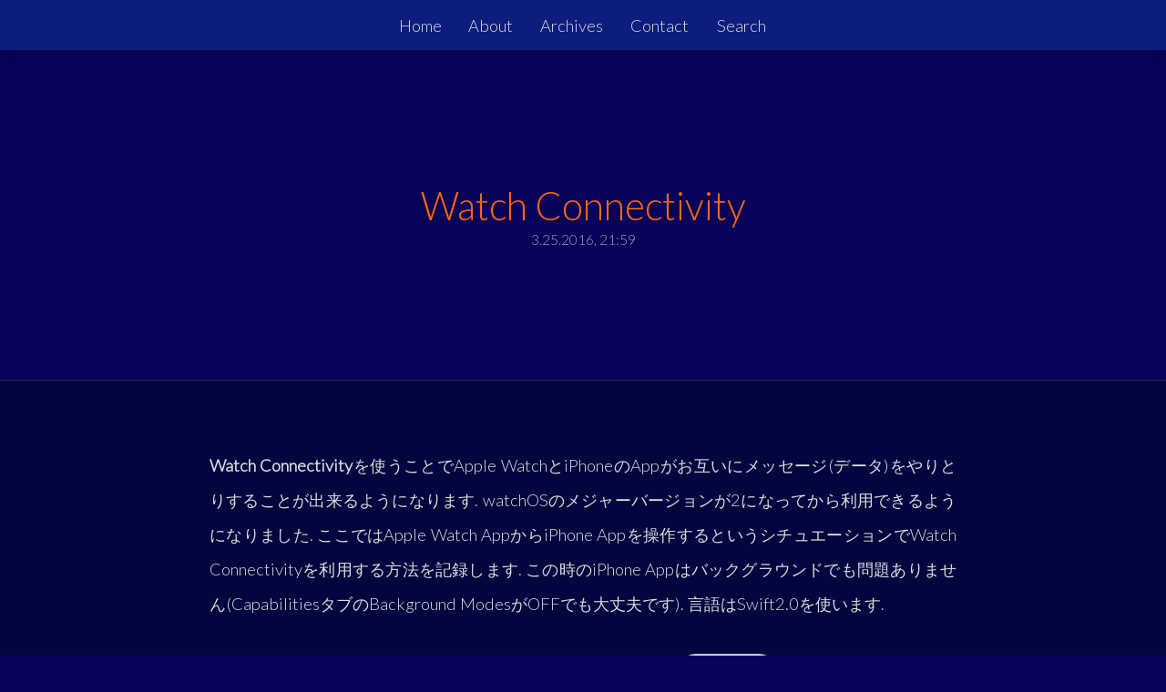

--- FILE ---
content_type: text/html; charset=UTF-8
request_url: https://www.storange.jp/2016/03/watch-connectivity.html
body_size: 24644
content:
<!DOCTYPE html>
<html class='no-js' dir='ltr' xmlns='http://www.w3.org/1999/xhtml' xmlns:b='http://www.google.com/2005/gml/b' xmlns:data='http://www.google.com/2005/gml/data' xmlns:expr='http://www.google.com/2005/gml/expr' xmlns:og='http://ogp.me/ns#'>
<head>
  <meta charset='UTF-8'/>
<title>Watch Connectivity | The Strange Storage</title>
<meta content='width=device-width, initial-scale=1' name='viewport'/>
<meta content='telephone=no' name='format-detection'/>
<meta content='summary_large_image' name='twitter:card'/>
<meta content='@SeeKeR5084' name='twitter:creator'/>
<meta content='https://blogger.googleusercontent.com/img/b/R29vZ2xl/AVvXsEjAu1O_DvvYEgzuEfbxi2nu0y2uu7UVHp-jENRBixBoVkriwTxvFmw8uhfuRX5rhy71C2wwh5xA50MgrNxCZI03V-Ds3RBjwn0nqVdZJhB6yISi5rIlHC6YjrORyCoT594vUUt4UuLjLQ/s72-c/WatchConnectivity.png' property='og:image'/>
<meta content='The Strange Storage' property='og:site_name'/>
<meta content='text/html; charset=UTF-8' http-equiv='Content-Type'/>
<meta content='blogger' name='generator'/>
<link href='https://www.storange.jp/favicon.ico' rel='icon' type='image/x-icon'/>
<link href='https://www.storange.jp/2016/03/watch-connectivity.html' rel='canonical'/>
<link rel="alternate" type="application/atom+xml" title="The Strange Storage - Atom" href="https://www.storange.jp/feeds/posts/default" />
<link rel="alternate" type="application/rss+xml" title="The Strange Storage - RSS" href="https://www.storange.jp/feeds/posts/default?alt=rss" />
<link rel="service.post" type="application/atom+xml" title="The Strange Storage - Atom" href="https://www.blogger.com/feeds/9015453255922699/posts/default" />

<link rel="alternate" type="application/atom+xml" title="The Strange Storage - Atom" href="https://www.storange.jp/feeds/9198570280932029721/comments/default" />
<!--Can't find substitution for tag [blog.ieCssRetrofitLinks]-->
<link href='https://blogger.googleusercontent.com/img/b/R29vZ2xl/AVvXsEjAu1O_DvvYEgzuEfbxi2nu0y2uu7UVHp-jENRBixBoVkriwTxvFmw8uhfuRX5rhy71C2wwh5xA50MgrNxCZI03V-Ds3RBjwn0nqVdZJhB6yISi5rIlHC6YjrORyCoT594vUUt4UuLjLQ/s420/WatchConnectivity.png' rel='image_src'/>
<meta content='Watch Connectivityを使うことでApple WatchとiPhoneのAppがお互いにメッセージ(データ)をやりとりすることが出来るようになります. watchOSのメジャーバージョンが2になってから利用できるようになりました. ここではApple Watch AppからiPhone Appを操作するというシチュエーションでWatch Connectivityを利用する方法を記録します.' name='description'/>
<meta content='https://www.storange.jp/2016/03/watch-connectivity.html' property='og:url'/>
<meta content='Watch Connectivity' property='og:title'/>
<meta content='Watch Connectivityを使うことでApple WatchとiPhoneのAppがお互いにメッセージ(データ)をやりとりすることが出来るようになります. watchOSのメジャーバージョンが2になってから利用できるようになりました. ここではApple Watch AppからiPhone Appを操作するというシチュエーションでWatch Connectivityを利用する方法を記録します.' property='og:description'/>
<meta content='https://blogger.googleusercontent.com/img/b/R29vZ2xl/AVvXsEjAu1O_DvvYEgzuEfbxi2nu0y2uu7UVHp-jENRBixBoVkriwTxvFmw8uhfuRX5rhy71C2wwh5xA50MgrNxCZI03V-Ds3RBjwn0nqVdZJhB6yISi5rIlHC6YjrORyCoT594vUUt4UuLjLQ/w1200-h630-p-k-no-nu/WatchConnectivity.png' property='og:image'/>
<link href='https://www.storange.jp/' hreflang='ja' rel='alternate'/>
<link href='https://blogger.googleusercontent.com/img/b/R29vZ2xl/AVvXsEhi11LD_uHwuazAF_J2uE5lm7FKYtjdWfCxT-GWS7ba5_eL4YjC85WMXuUv9WQA_cAQoHx8e2QMDaH-a_qXVyLdZ5HCw8z2-hw6lY2qTEcEwGQLx1UDQaLorbLyAJG-rU93utPIjOBjeQ/s800-c/seeker5084-R_iOSicon.png' rel='apple-touch-icon' sizes='114x114'/>
<style type='text/css'>
    *{zoom:1;padding:0;border:0;margin:0;-webkit-box-sizing:border-box;-moz-box-sizing:border-box;box-sizing:border-box}#instantclick-bar{background-color:#ff680c}.hljs{overflow-x:auto}.code,.hljs,code{display:block;padding:.9em;color:#383a42;background:#fafafa}code.inline{display:inline;padding:.1em .3em;margin-inline:.3em;border:none}.hljs-comment,.hljs-quote{color:#a0a1a7;font-style:italic}.hljs-doctag,.hljs-formula,.hljs-keyword{color:#a626a4}.hljs-deletion,.hljs-name,.hljs-section,.hljs-selector-tag,.hljs-subst{color:#e45649}.hljs-literal{color:#0184bb}.hljs-addition,.hljs-attribute,.hljs-meta-string,.hljs-regexp,.hljs-string{color:#50a14f}.hljs-built_in,.hljs-class .hljs-title{color:#c18401}.hljs-attr,.hljs-number,.hljs-selector-attr,.hljs-selector-class,.hljs-selector-pseudo,.hljs-template-variable,.hljs-type,.hljs-variable{color:#986801}.hljs-bullet,.hljs-link,.hljs-meta,.hljs-selector-id,.hljs-symbol,.hljs-title{color:#4078f2}.hljs-emphasis{font-style:italic}.hljs-strong{font-weight:700}.hljs-link{text-decoration:underline}::selection{background-color:#ff680c!important;color:#fff!important}::-moz-selection{background-color:#ff680c!important;color:#fff!important}::-webkit-selection{background-color:#ff680c!important;color:#fff!important}html{-ms-text-size-adjust:100%;-webkit-text-size-adjust:100%}body{background-color:#080258;text-rendering:optimizeLegibility;-moz-osx-font-smoothing:grayscale;-webkit-font-smoothing:antialiased;font-family:"Avenir Next","Avenir","Lato","YuGothic","游ゴシック","ヒラギノ角ゴ Pro W3","Hiragino Kaku Gothic Pro","メイリオ","Meiryo","ＭＳ Ｐゴシック","MS PGothic",sans-serif;font-size:1.15em}.content{word-wrap:break-word;overflow-wrap:break-word}a,a:hover{text-decoration:none}a,body{color:#dbdbdb}a{text-shadow:none;-webkit-transition:text-shadow .2s ease-out;-moz-transition:text-shadow .2s ease-out;-ms-transition:text-shadow .2s ease-out;-o-transition:text-shadow .2s ease-out;transition:text-shadow .2s ease-out}a:hover{text-shadow:0 0 5px rgba(255,255,255,.75);color:#fff}input[type=submit],input[type=text]{-webkit-appearance:none;-moz-appearance:none;appearance:none}.hidden{opacity:0!important;visibility:hidden!important}.visible{display:block;opacity:1!important;visibility:visible!important}.none{display:none!important;opacity:0!important}.clear{clear:both}#scroll-top-button{font-size:1em;text-decoration:overline;position:fixed;right:.4em;bottom:.4em;margin:.4em;padding:.7em 1em;text-align:center;background-color:rgba(0,0,0,.75);border:1px solid #363636;border-radius:5px;z-index:1000;box-shadow:0 1px 5px rgba(0,0,0,.6);-webkit-backdrop-filter:blur(2px);backdrop-filter:blur(2px);-webkit-user-select:none;-moz-user-select:none;-ms-user-select:none;user-select:none}@media screen and (min-width:601px){br.mobile{display:none}}@media screen and (max-width:600px){body{font-size:1em}br.desktop{display:none}}.information-card-alert{background-image:url(https://blogger.googleusercontent.com/img/b/R29vZ2xl/AVvXsEiqJb2K4Q1sJJuz9uHN6FrFEcp4Qad3Epdspq4UACLSKPIt_MZd6dnj9bNgSPCSfhmJurT5WKHFV4qiYenYvFCOx_kJP6_xkE3cDcmleEK2BarZ1b38XcrdrpDuYkZ0q2l0Nlrf1eDOzw/s1600/alert_bg.png)}.information-card{background-image:url(https://blogger.googleusercontent.com/img/b/R29vZ2xl/AVvXsEhyOkeFJ2IgosVCWF5oamBmrN2skA_RNpoT56C7CtrRghyCge5KuQbP2SHVebcu84uiOW809C5Wy9gDBagcsGxFmESdfXTEHf1G0EQpGWkUYuYSa49h4_5MJAHGYJ1R9n68gk3VwPdwFg/s1600/caution_bg.png)}.information-card,.information-card-alert{-webkit-user-select:none;-moz-user-select:none;-ms-user-select:none;user-select:none;background-repeat:repeat-x;background-position:top left;background-size:auto 200%;width:100%;top:0;left:0;right:0;text-align:center;box-sizing:border-box;padding:.5em 0;box-shadow:inset 0 0 50px 50px rgba(255,67,50,.47),inset 0-2px 9px rgba(0,0,0,.42)}.information-card a:hover,.information-card a:link,.information-card a:visited,.information-card-alert a:hover,.information-card-alert a:link,.information-card-alert a:visited{font-weight:700;color:#080258}@media screen and (min-width:601px){#scroll-top-button{display:none}}.main-nav,.nav-inner{overflow-x:auto;-webkit-overflow-scrolling:touch}.main-nav{text-align:center;box-shadow:0-1px 12px rgba(17,20,24,.33)}.nav-inner{font-size:1em;font-weight:400;padding:.9em 0;background-color:#0c1d7d;white-space:nowrap;-webkit-user-select:none;-moz-user-select:none;-ms-user-select:none;user-select:none}.main-nav ul{list-style-type:none}.main-nav ul li{display:inline-block;margin:0 .7em}.nav-current{color:rgba(255,255,255,.5);cursor:pointer}.bold{font-weight:700}@media screen and (max-width:860px){.nav-inner{font-size:.9em}}@media screen and (max-width:360px){.main-nav ul li{margin:0 .57em}}.gsc-search-box-wrapper{float:right;width:0%;opacity:0;-webkit-transition:width .3s ease,opacity .3s ease;-moz-transition:width .3s ease,opacity .3s ease;-ms-transition:width .3s ease,opacity .3s ease;-o-transition:width .3s ease,opacity .3s ease;transition:width .3s ease,opacity .3s ease;border-top:1px solid rgba(255,255,255,.15);border-bottom:1px solid rgba(255,255,255,.15);background-color:#0c1d7d}.open-search-field{width:100%!important;opacity:1!important}.gsc-input{width:100%;margin:0 auto;padding:.6em 1em;display:block;font-size:1.2em;color:#fff;border:0;background:0 0}.gsc-input:focus{outline:0}.gsc-input::-webkit-input-placeholder{color:rgba(255,255,255,.33)}.gsc-input::-moz-placeholder{color:rgba(255,255,255,.33)}.gsc-input:-ms-input-placeholder{color:rgba(255,255,255,.33)}@media screen and (max-width:600px){.gsc-input{font-size:1em}#search-button:hover{text-decoration:none}}.hero{margin:7.9em auto;text-align:center;-webkit-transition:opacity .2s ease;-moz-transition:opacity .2s ease;-ms-transition:opacity .2s ease;-o-transition:opacity .2s ease;transition:opacity .2s ease}.hero .description,.hero .title{font-weight:400;font-family:"Gruppo","Avenir Next","Avenir","Lato",serif!important}.hero .post-title,.hero .title{color:#ff680c}.hero .title{font-size:2.9em}.hero .post-title{font-size:2.3em;font-weight:400;width:95%;margin:0 auto}.hero .description{margin-top:1.2em}.hero .timestamp{display:block;margin-top:.14em}.hero .page-description{margin-top:.14em}@media screen and (max-width:860px){.hero{margin:7em auto}.hero .title{font-size:2.5em}.hero .post-title{font-size:2em}}@media screen and (max-width:600px){.hero{margin:4em auto}.hero .title{font-size:2.2em}.hero .post-title{font-size:1.7em}.hero .description{margin-top:.95em}}@media screen and (max-width:400px){.hero .title{font-size:1.9em}.hero .post-title{font-size:1.6em}.hero .description{font-size:.9em}}@media screen and (max-width:320px){.hero .post-title{font-size:1.37em}.hero .page-description,.hero .timestamp{margin-top:0}}.status-message{font-size:1.2em;padding:1em 0;background-color:#0c1d7d;border-top:1px solid rgba(255,255,255,.15);text-align:center}.status-message div{display:block;margin:1em auto 0}.status-message div a{color:#ff680c;font-weight:700}.status-message div a:hover,h2.post-title a:hover{color:#fff}@media screen and (max-width:600px){.status-message{font-size:1em}.status-message div{margin-top:.65em}}#comments,.date-header,.post-footer-inner,.post.hentry{margin:0 auto;max-width:820px;width:95%}.posts-wrapper{clear:both;border-top:1px solid rgba(255,255,255,.15);border-bottom:1px solid rgba(255,255,255,.15);background-color:#01063e}.date-outer{margin:4em auto}.date-outer-first{margin-top:0;padding-top:2.5em}.posts-wrapper>div:nth-last-child(3){margin-bottom:2.5em}.posts-wrapper .date-outer-item{margin-bottom:0!important}.date-outer-item{margin:4em auto 0}.date-header,.page-description,.timestamp{font-size:.85em;color:rgba(255,255,255,.62)}h2.post-title,h2.post-title a{font-size:1.2em;font-weight:400;color:#ff680c}h2.post-title{margin:.3em 0 .2em}.menu-container{line-height:210%}@media screen and (max-width:600px){#comments,.date-header,.post-footer-inner,.post.hentry{width:90%}h2.post-title,h2.post-title a{font-size:1.1em}.date-header,.page-description,.timestamp{font-size:.77em}h2.post-title{margin-top:.3em}.menu-container{line-height:190%}.date-outer-item{margin-top:2.3em}}.post-body{position:relative;margin:2em auto 0;line-height:210%}.post-body a{border-bottom:1px dashed #7a96d0}a[imageanchor]{border-bottom:none!important}#related-posts ul,.post-body ol,.post-body ul{padding:0 2.5em;margin:1.6em 0;text-align:left}.post-body ol ol,.post-body ol ul,.post-body ul ol,.post-body ul ul{padding:0 0 0 1.3em;margin:auto}.post-body ol ul,.post-body ul ul{list-style-type:circle}.post-body ul ol{list-style-type:decimal}.post-body ol ol{list-style-type:lower-roman}.post-body img{border-radius:5px;background-color:transparent}.post-footer{border-top:1px solid rgba(255,255,255,.15);margin-top:6em;padding-top:3em}.item-pager,.post-footer{background-color:#001a63}.tags-wrapper{line-height:220%;padding-bottom:3em}.tags-wrapper a{display:inline-block}.tags-wrapper a:hover{text-decoration:none}.tags-title{font-weight:700;margin-right:.2em}.item-control{float:right}.comment-wrapper{padding-bottom:3em}.show-comment-button,a.footer-donation-link{width:100%;text-align:center;border-radius:5px}.show-comment-button,var.tag{color:#e6efff;background-color:#046eb5;text-shadow:0-1px 0#0447b2!important;box-shadow:0 2px 0#033d98;transition:background-color .2s ease;-webkit-transition:background-color .2s ease;-moz-transition:background-color .2s ease;-o-transition:background-color .2s ease;-ms-transition:background-color .2s ease}.show-comment-button{display:block;margin-top:.5em;padding:.8em 0}.no-js .show-comment-button{display:none}var.tag{text-align:center}.show-comment-button:hover,var.tag:hover{text-decoration:none;background-color:#2f98f7}@media screen and (max-width:600px){.post-body iframe:not(.post-body .codepen iframe):not(.post-body .youtube iframe),.post-body img{max-width:100%;height:auto}.post-body .youtube iframe{max-width:100%}#related-posts ul,.post-body ol,.post-body ul{padding:0 0 0 1.5em}.post-footer{margin-top:4em}.tags-wrapper{padding-bottom:2em}}a.footer-donation-link{position:relative;display:inline-block;padding:.6em;margin-bottom:3em;color:#fff;font-weight:700;background-image:linear-gradient(148deg,#3384c7,#9132d3 50%,#e0944e);background-size:150%;background-position:left;background-color:#6f4bbd;box-shadow:0 3px 0#5b0a8b;transition:.3s all}a.footer-donation-link:hover{text-shadow:none!important;background-position:right!important}.related-posts-wrapper{padding-bottom:1.4em}#related-posts h2{font-size:1.1em}#related-posts ul li{margin:.6em auto}@media screen and (max-width:600px){.related-posts-wrapper{padding-bottom:.75em}}.blog-pager{font-size:1.1em;border-top:1px solid rgba(255,255,255,.15);padding:1em 0}.blog-pager-inner{position:relative;max-width:820px;width:95%;margin:0 auto;text-align:center}#blog-pager-older-link{position:absolute;text-align:left;width:33%;left:0}#blog-pager-newer-link{position:absolute;text-align:right;width:33%;right:0}.rss-button-wrapper{position:absolute;top:-.15em;left:0;right:0;font-size:1.9em;width:1em;margin:0 auto}.rss-button-wrapper a #rssIcon{fill:#dbdbdb;-webkit-transition:fill .2s ease-out;-moz-transition:fill .2s ease-out;-ms-transition:fill .2s ease-out;-o-transition:fill .2s ease-out;transition:fill .2s ease-out}.rss-button-wrapper a:hover #rssIcon{fill:#fff;text-decoration:none}.copyright{text-align:center;color:#909aca;margin:2em auto}@media screen and (min-width:490px){.copyright br{display:none}}@media screen and (max-width:600px){.blog-pager{font-size:1em;padding:1.5em 0}.copyright{font-size:.9em;margin:1.5em auto;line-height:160%}}hr{border:0;height:1px;background-color:rgba(255,255,255,.15);width:auto}hr.thin{margin:.5em auto}.desc hr{margin-left:-2em;margin-right:-2em}.ps hr{margin-left:auto;margin-right:auto}kbd,var{font-family:"Source Code Pro",Courier,"YuGothic","游ゴシック","ヒラギノ角ゴ Pro W3","Hiragino Kaku Gothic Pro","メイリオ","Meiryo","ＭＳ Ｐゴシック","MS PGothic",monospace;font-style:normal;font-weight:500;font-size:.9em;margin:0 .27em}kbd{position:relative;top:-.1em;color:#333;border-radius:4px;background-color:#fafafa;padding:.2em .5em .35em;box-shadow:inset 0-3px 0 rgba(0,0,0,.42)}var{border-radius:2px;background-color:#035087;padding:.2em .3em;color:#dbdbdb}var.caution,var.warning{color:#1f1f1f;background-color:#e0b404}var.alert,var.error{background-color:#980339}.post-body p,hr{margin:2em auto}.post-body q{quotes:"&#8220;""&#8221;""&#8216;""&#8217;"}.post-body img.inline{vertical-align:middle;margin:0 .2em}.intro,.outro,.signature{text-align:justify;margin:2em auto}.signature{text-align:right}h4{margin:1.6em 0 .3em;font-size:1.3em}.desc h4{padding-bottom:.3em;border-bottom:1px solid rgba(255,255,255,.5)}.first,.top{margin-top:0!important}.bottom,.last{margin-bottom:0!important}.ps h4:first-child,hr+h4{margin-top:.15em}h5{font-size:1.05em;font-weight:700;margin:2.2em 0 .6em .2em;border-left:4px solid rgba(255,255,255,.5);padding-left:.8em}h4+h5{margin-top:1em}.desc,.post-body h3,.pst{width:100%;background-color:#021a64}.post-body h3,.pst{margin-top:2em;padding:.7em 1.3em;color:#ff680c;font-size:1.5em;font-weight:400;border-radius:.5em .5em 0 0;border-bottom:2px solid #ff680c}.cage,.desc{clear:both;padding:1.3em 2em 1em;text-align:justify;margin:0 auto 4em;border-radius:0 0 .5em .5em}.cage{margin:3em auto;padding:1em;background-color:rgba(0,0,0,.2);border-radius:.5em;box-shadow:0 0 7px 2px rgba(163,163,163,.4)}.para,blockquote{border-left:groove 6px rgba(186,235,255,.4);margin:2em auto 2em .6em;padding-left:1em}blockquote{color:#99b1cc;font-style:italic}.code,.hljs,code{font-weight:500;text-size-adjust:100%!important;-ms-text-size-adjust:100%!important;-moz-text-size-adjust:100%!important;-webkit-text-size-adjust:100%!important}.code,.code-title,code{white-space:nowrap;overflow-x:auto;-webkit-overflow-scrolling:touch;width:90%}.code-title{margin:0 auto;cursor:default;padding:.4em;position:relative;top:2.1em;font-weight:500;background-image:url(https://blogger.googleusercontent.com/img/b/R29vZ2xl/AVvXsEirDn45Twv4UPB7KK8chzayABd31SCW1EER6N9i4SCCvNPiU5nnqBH8K5il9_iJLqWkJf76zrGlnAyPOqGKxQwIL702IS4wUxdtAe2AQtqE0NJZdZd0xVouP4_itc2_ZlXzFrXJwyMfvQ/s60/generic.png);background-position-x:.5em;background-position-y:center;background-repeat:no-repeat;background-size:30px 30px;background-color:#0483d0;border-radius:5px 5px 0 0;border:1px solid rgba(0,0,0,.2);box-shadow:0 1px 5px rgba(0,0,0,.33);text-shadow:0-1px 1px rgba(0,0,0,.33);-webkit-touch-callout:none;-webkit-user-select:none;-moz-user-select:none;-ms-user-select:none;user-select:none;z-index:100}.code hr,code hr{background-color:rgba(0,0,0,.15);margin:1.6em auto}.code-title::first-letter{padding-left:2.3em}.arduino[class~=code-title],.pde[class~=code-title]{background-image:url(https://blogger.googleusercontent.com/img/b/R29vZ2xl/AVvXsEgRBCjp7sNkMSfYhFJelJVw5BMJLwu2ogA4ylW2McNkAtfoYy7fzPrbwIvm-OEcc0KsLQL9Q5fpF0NKmewkjC4fKhq_FPTo0kVyBsnTdlYdy94NJuCwUpDvNDxH1jbFCTwz2XDhgFd0rw/s60/arduino.png)}.asm[class~=code-title],.assembly[class~=code-title],.binary[class~=code-title]{background-image:url(https://blogger.googleusercontent.com/img/b/R29vZ2xl/AVvXsEg8cb8IejKPZsH3MJphloBahyqAosEri6mfeVHfXP6F372unfioabz8jseVQ7x3tdE-b5OX7PPg4ZQyPyErcAnJZ60l8oZImxtQrOVE8b8Lj0IIHiZ74hqN_Zs_drzBUOWvgkfjm3ScQw/s60/binary.png)}.c[class~=code-title]{background-image:url(https://blogger.googleusercontent.com/img/b/R29vZ2xl/AVvXsEg1jW1e3mjcs3Ee47EM2VP2ji2qXNxSiL46r9uDc9ciW3mCgwECGoo2F_FhI0vKZ7j0Mjg7QtB-CfWbEaw7rjHYlouCmEbgyFnofO2wxeXbVm4r3nFTMiMhC6ClLGGULKXNyL00mQL0Qg/s60/C.png)}.config[class~=code-title],.profile[class~=code-title]{background-image:url(https://blogger.googleusercontent.com/img/b/R29vZ2xl/AVvXsEgG48tYzsqa2aoe1Y10-qXaPYCKQZH2bzVUC_jbgDG5r8QFhz6SJCauzxwX8bghTFIUlAlZ-dJjdXJpmFqPxNMkOfZrbslIZoP3PoAtyBaZTfPseT9VELwI-eKwLGKy90N2BSJAVq586g/s60/config.png)}.cpp[class~=code-title]{background-image:url(https://blogger.googleusercontent.com/img/b/R29vZ2xl/AVvXsEjjaYWeH-aWAyZSVdtIAopl7LnvXPVwg9aPBWu71IB9tSSpCvy8lagYc-_mchGTCLoImVixlSMavxeumOencI4S4Zx-mLycGdnJrp0OoBnQMevTupVn66VgDlVVmdnoyqcNktrMtUba_A/s60/CPP.png)}.css[class~=code-title]{background-image:url(https://blogger.googleusercontent.com/img/b/R29vZ2xl/AVvXsEiH-k_E_cud3Dahkx-drWyEG2ki97PdiQbkqxefh5SkfsTYdEbPDlOv0g9QSY5M2TPxdVMaxOjyP3Dozp_HevKwA4Y-75ylv7Aa4VBfX9f9_l8NSt0pE2jVH_TtiWtPLGy9d7OmdNuhjA/s60/css.png)}.csv[class~=code-title]{background-image:url(https://blogger.googleusercontent.com/img/b/R29vZ2xl/AVvXsEj8hFF9d6kZtoUldMunhTvMW168NmCYjRCPLKY4wUNCRIhcG4o2fXSHB2m0pr200V9HRdMWp2Y6Ne1jxFBom02iysLNWlYBiTOn97rYenpA6UZoOFzVIHJmOS6J9g2QkpAZ8gPmIzlqqQ/s60/csv.png)}.go[class~=code-title]{background-image:url(https://blogger.googleusercontent.com/img/b/R29vZ2xl/AVvXsEhpcOhj_hT3fDgMR4jDztxmiKHwFS-bWgXQnz4HkgPW6_-eDMdTE_VGpfx_YkLgSb23nKBWAVhjzkP_g5L7jnjJAtKZyAP5tr5dJWq8FsyP0QKjh88Yfx_Xb_UzeYpQPDwOyE35HqcgIg/s60/go.png)}.c-header[class~=code-title],.h[class~=code-title],.header[class~=code-title]{background-image:url(https://blogger.googleusercontent.com/img/b/R29vZ2xl/AVvXsEjMlEKQMiOQM-nJ7j6FGlkouZYLcZP3r1ePLcCpnNWioNBPROSOpCCrHdRroehIizzveatrg_kXzQ5zmNBkFPc6kFaStiSHtydidgHO82x9pte9uwjBlr2fX63yyIxXNi5gWxaPg33-cg/s60/header.png)}.haskell[class~=code-title],.hs[class~=code-title],.lhs[class~=code-title]{background-image:url(https://blogger.googleusercontent.com/img/b/R29vZ2xl/AVvXsEj1RPFqvT__K6SjDfWLgyucUfwLHXQoHn8bEVzw6mOEpXBXps2Tvw_Mb9Mb32YIFxLmGgieHpT_sSw5djVaCRguJtpanYlvOrTenYaSfm_aZvfMKKksQ119sR4Cm01Mzi9_J7Tp3Jw2vQ/s60/haskell.png)}.html[class~=code-title]{background-image:url(https://blogger.googleusercontent.com/img/b/R29vZ2xl/AVvXsEhxbZIP8Zk8GIMztHCY0zHZrsM_w3vbkCFmNIwN2OxZdMdniDSarsM4rkGYmHGHOA9JcjxV1ulCboaBAbC0zfSr_SfacRWVlieLp64tQsESXgQi0nukg0wpXJbeEAzMv2jbJGDLIerlgQ/s60/html.png)}.java[class~=code-title]{background-image:url(https://blogger.googleusercontent.com/img/b/R29vZ2xl/AVvXsEjbwPDS0PcfzbkMAy08mhtLPZdob_US_dWh_m8V_qGdqDczfpb4vBdC2e22WRkWswLIe8b3l8_imaG_nqLWisndZhfpG8jr4fxg6LckC45ToS7Rg7M7YDh0sZT5f5Om-LqACsgoFpZshQ/s60/java.png)}.javascript[class~=code-title],.js[class~=code-title]{background-image:url(https://blogger.googleusercontent.com/img/b/R29vZ2xl/AVvXsEiFcVVgW5BBFDmq8yFYOFC6f4bOcUDB-pm5xE4BJ-BlLF1Cxgo7DWvP-ifngoj4MuFvShKXWBTPNYdbidQCuLzVlVUelgOfcfYHnh5CVHdEesDRiZbQ2p53Ww5bSAaXZxtwyb2oVC7tCA/s60/javascript.png)}.json[class~=code-title]{background-image:url(https://blogger.googleusercontent.com/img/b/R29vZ2xl/AVvXsEjU91x-Q7v4UsGjQqGDVP9nt_b5eVibvdnC8VfzMfjs9H_67Pqmcg-Dq0utCRBYkEM8lb3by49IlZf7hCTCaP3fiPIBtDu3zCsZL7vTX3afVjdk_dR-2Y6KsuAM_MRaQhU_KX8dFFPv-A/s60/json.png)}.lisp[class~=code-title]{background-image:url(https://blogger.googleusercontent.com/img/b/R29vZ2xl/AVvXsEjtQ-LZ7Siw2prjCL-gCi6c3uWFN8XeoHgle7bPCehQVFlkcvkSG5WGwJWG1iOuFZQpI8mWDL1SaCvhjPCLSAuOyuTdz9s7pXbm3dxGos51MAcyhquHvLKrV5UsCELukAjDQ9s0EpdBmQ/s60/lisp.png)}.markdown[class~=code-title],.md[class~=code-title]{background-image:url(https://blogger.googleusercontent.com/img/b/R29vZ2xl/AVvXsEiJnH1mUj6vek2Cu93fM1UMCU8sz4UCXXnz-sUC8ZUdVxH8ci675SmM_H8O5gjcYeDStnJsPgr7MmR8TEk7BCakyABPi1HrgDn5fb7dZT1SH1BPqRLNHULdFHr39qwSglBAT98pQ_7ijQ/s60/markdown.png)}.php[class~=code-title]{background-image:url(https://blogger.googleusercontent.com/img/b/R29vZ2xl/AVvXsEj_W72rX6RM1VRPY2TE2YUhX51YWp0u2RAa_ZVMJfLq_0zgzW8b8VZWAfo8FV5_Wqvnvzi-xgDxX4BL4HkEtAawl2IsVqJri4wxo0xffgnnWAjT96H5jvHiNQ5zHL67rW-7woSyBtHwvw/s60/php.png)}.py[class~=code-title],.python[class~=code-title]{background-image:url(https://blogger.googleusercontent.com/img/b/R29vZ2xl/AVvXsEgL5vlLA9qX6Dbsgmn21QkxDH2D3CwEhlamm7U4Vr7LE2BCRZKIrY8SS0rhrKGNpBv4ne2sE55Rt4QXuFvjZFRyD5VKelaG_VhFylvTWGnC-mIOwqgSHNGx6mU6YPtFbC4VrEfKKTuiOw/s60/python.png)}.r[class~=code-title]{background-image:url(https://blogger.googleusercontent.com/img/b/R29vZ2xl/AVvXsEjD7LY4bc_ortsq8kzdQDvXBG_sW7IteP2bs-2UOxebFsbfLckOB7lGzcVKHXM1TyUcBwFz5WoPxdfbFUlqtIHq227mwG2kU82KSZfUMcaA0rTVFP8btlY-YRu46vpC6VCqo8w3ZNoBdg/s60/r.png)}.rb[class~=code-title],.ruby[class~=code-title]{background-image:url(https://blogger.googleusercontent.com/img/b/R29vZ2xl/AVvXsEiA3yKf_eIFf_eHzYl81lVmGPaYTtXc1p-X_kk3nLf-vrVA460MOA2ygm9YNnYseyo7geg9Pps5OGEiMnQ7spyjYv9Fe2vMTY3Udii_bc-Q1QdSXETMwHYxgrRH__KzzUNTbUA-Rr-FvQ/s60/ruby.png)}.rs[class~=code-title],.rust[class~=code-title]{background-image:url(https://blogger.googleusercontent.com/img/b/R29vZ2xl/AVvXsEg1whQWn11nuinRmapk4WpS8WCWxDXavxmjXBbtW-TWooL5ChzcFW_mYl7hc6L-DS9syguhYv7GIx3YJ5u6l6OInb5e8e9n9bdl-2ubFamARvssRdRAOa-3F95PQETYXQ-FS8H4a7CfFQ/s60/rust.png)}.bash[class~=code-title],.script[class~=code-title],.shell-script[class~=code-title],.shell[class~=code-title]{background-image:url(https://blogger.googleusercontent.com/img/b/R29vZ2xl/AVvXsEhut2M2ZvKQYAQcez2XARvxOLcLeJZzNLvHE_sPEgN9IPIT3xUhWFQzxcxuUhXWqWgRWdOkCQo2iIVpvWBpk0nJ52fbZSnDHxyZKkqIn4IT2EdEC-YCw7rRbUaDO7qZtWp4hKYwJ9OIOg/s60/script.png)}.swift[class~=code-title]{background-image:url(https://blogger.googleusercontent.com/img/b/R29vZ2xl/AVvXsEgKY0StEji2GpNTO1HLIqNVxtA38gV81S26GhO_VQJo2JeAZwIn7bGoFHPTEaYcPXE_UbF-Po-9upJJwIPtSeIrlvJDp4wBb1jlQqyN8LuwnxNaDrVSeR5LiroQUT4vqADFMAgQNxYvlA/s60/Swift.png)}.xml[class~=code-title]{background-image:url(https://blogger.googleusercontent.com/img/b/R29vZ2xl/AVvXsEjjWAq85hmmojQxGz-Z0f6CtxJNwQJxXszNqPP3Bt02g4C_jCJZiK4ijOUvAv7ede-00YgnrPQnDHA0_CNhjn2sEEe8vmozRy75GL2G-I91mIjGi_2qZ5KER_W4KIWYC7Vg2cvHezvNzw/s60/xml.png)}.code-title img{margin:0 .6em 0 0;vertical-align:text-bottom}.code,.code pre,code,code pre{font-size:.95em;line-height:210%;font-family:"Source Code Pro","Courier","YuGothic","游ゴシック","ヒラギノ角ゴ Pro W3","Hiragino Kaku Gothic Pro","メイリオ","Meiryo","ＭＳ Ｐゴシック","MS PGothic",monospace}.code,code{border-radius:5px;border:1px solid rgba(0,0,0,.2)}.code pre,code pre{margin:0;padding-right:1em;overflow-x:auto;word-wrap:normal;width:-webkit-max-content;width:-moz-max-content;width:max-content;-webkit-overflow-scrolling:touch}.code.root:before,.code.shell:before,code.root:before,code.shell:before{color:#aaa;display:inline-block;padding-right:.42em}.code.root:before,code.root:before{content:"#"}.code.shell:before,code.shell:before{content:"$"}.code-title+.code,.code-title+code{padding-top:1.5em}.code a,code a{color:#7a96d0}.code,.hollow,.ps,code{margin:2em auto}.ps{padding:1em 1.6em;border-radius:.5em;border:dashed 2px rgba(255,255,255,.33);background-color:rgba(9,33,84,.7);box-shadow:0 6px 21px rgba(26,1,70,.6)}.hollow{width:100%;padding:.2em 0;border-radius:5px;background-color:rgba(255,255,255,.1);white-space:nowrap;overflow:auto;-webkit-overflow-scrolling:touch;box-shadow:0 2px 5px #000 inset}.content .left{float:left;margin-right:1.6em}.content .right{float:right;margin-left:1.6em}.content .left,.content .right{text-align:center;padding-top:.3em}.image-wrapper,figure,table{text-align:center;margin:2em auto}.content .left figure,.content .right figure,.content figure.left,.content figure.right{margin:0}table{max-width:100%;border-collapse:collapse}col{border-left:1px solid rgba(255,255,255,.1)}col:first-child{border:0}thead th{border-bottom:1px solid rgba(255,255,255,.1)}td,th{vertical-align:middle;line-height:170%;padding:.2em .3em}.wrapper{max-width:100%;overflow:auto}.cage:after,.desc:after,.image-wrapper:after,.ps:after,.wrapper:after,figure:after{width:100%;display:block;clear:both;content:" "}.image-wrapper img,figure img{max-width:100%;height:auto}.eqn-wrapper{position:relative;box-sizing:border-box;text-align:center;margin:2em auto;font-size:large;white-space:nowrap;overflow:auto;-webkit-overflow-scrolling:touch}.half{width:50%}.third{width:33.33333%}.quarter{width:25%}.half,.quarter,.third{box-sizing:border-box;text-align:center;float:left;padding:0 6px}.caption,.full-caption,caption,figcaption{font-size:.9em;line-height:185%;margin:0 auto}.caption,caption,figcaption{width:90%;color:rgba(165,205,255,.85)}.full-caption{width:100%}.caption a,.full-caption,.full-caption a,caption a,figcaption a{color:rgba(165,205,255,.85)}caption{margin-bottom:.8em}.side-left-l,.side-left-m,.side-left-s,.side-left-ss,.side-right-l,.side-right-m,.side-right-s,.side-right-ss{text-align:center}@media screen and (min-width:860px){.side-left-l,.side-left-l-desc,.side-left-m,.side-left-m-desc,.side-left-s,.side-left-s-desc,.side-left-ss,.side-left-ss-desc,.side-right-l-desc,.side-right-m-desc,.side-right-s-desc,.side-right-ss-desc{float:left}.side-left-l,.side-left-m,.side-left-s,.side-left-ss{text-align:center;margin-right:2%;padding-top:.3em}.side-right-l,.side-right-m,.side-right-s,.side-right-ss{float:right;text-align:center;margin-left:2%;padding-top:.3em}.side-left-ss,.side-right-ss{width:15%}.side-left-ss-desc,.side-right-ss-desc{width:83%}.side-left-s,.side-right-s{width:20%}.side-left-s-desc,.side-right-s-desc{width:78%}.side-left-m,.side-right-m{width:25%}.side-left-m-desc,.side-right-m-desc{width:73%}.side-left-l,.side-right-l{width:35%}.side-left-l-desc,.side-right-l-desc{width:63%}}.post-body .series-link{width:90%;display:block;padding:.3em 0;margin:2.5em auto;text-align:center;text-decoration:none;border-top:solid 1px rgba(119,119,119,.7);border-bottom:solid 1px rgba(119,119,119,.7);background-color:transparent;transition:background-color .2s ease;-webkit-transition:background-color .2s ease;-moz-transition:background-color .2s ease;-o-transition:background-color .2s ease;-ms-transition:background-color .2s ease}.post-body .series-link a{text-decoration:none;display:block;width:100%}.post-body .series-link:hover{background-color:rgba(255,5,89,.55)}@media screen and (max-width:600px){.desc,.post-body h3,.pst{margin-left:-5%;margin-right:-5%;width:auto}.post-body h3,.pst{padding:.7em .8em;font-size:1.3em}.desc{padding:1em 1.2em}.desc hr{margin-left:-1.2em;margin-right:-1.2em}.eqn-wrapper{width:auto;margin:1em 0;padding:1.1em 1em;background-color:rgba(5,183,255,.1);border:1px solid rgba(255,255,255,.1)}.post-body>.eqn-wrapper{margin-left:-5%;margin-right:-5%}.desc .eqn-wrapper{margin-left:-1.1em;margin-right:-1.1em}.post-body .series-link{width:100%;padding:.2em 0}.half,.left,.quarter,.right,.side-left-l,.side-left-m,.side-left-s,.side-left-ss,.side-right-l,.side-right-m,.side-right-s,.side-right-ss,.third{float:none;margin:2em auto}.half,.quarter,.third{width:auto}.left img,.right img{max-width:100%;height:auto}.cage,.desc,.intro,.outro,.ps{text-align:left}.cage,.ps{width:auto;margin:2em -5%;padding:1em 1.2em;box-shadow:0 2px 12px #12013a}.desc .ps{width:auto;margin:2em -1.2em;padding:1.1em 1em;border:dashed 2px rgba(255,255,255,.33);border-top:dashed 2px rgba(255,255,255,.33);border-bottom:dashed 2px rgba(255,255,255,.33);background-color:rgba(7,27,58,.6)}.code,.code-title,code{width:auto;margin-left:-.8%;margin-right:-.8%}h4{margin-top:2.3em}.image-wrapper,figure{margin:.6em auto}hr{margin-top:1.6em;margin-bottom:1.6em}}@media only screen and (device-width:375px) and (device-height:812px) and (-webkit-device-pixel-ratio:3) and (orientation:landscape){#comments,.blog-pager,.date-header,.gsc-input,.hero,.nav-inner,.post-footer-inner,.post.hentry,.status-message,footer{padding-left:constant(safe-area-inset-left);padding-right:constant(safe-area-inset-right)}}
  </style>
<script type='text/javascript'>document.documentElement.className=document.documentElement.classList.remove('no-js')</script>
<script async='async' src='https://www.googletagmanager.com/gtag/js?id=G-SGTMQMDNPH'></script>
<script>
    window.dataLayer = window.dataLayer || [];
    function gtag(){dataLayer.push(arguments);}
    gtag('js', new Date());

    gtag('config', 'G-SGTMQMDNPH');
  </script>
<noscript>
<link href='https://fonts.googleapis.com/css?family=Gruppo' rel='stylesheet'/>
</noscript>

  <style class='junk' type="text/css"><!-- /*<style id='page-skin-1' type='text/css'><!--
*/
--></style>
<style id='template-skin-1' type='text/css'><!--

--></style>

  <style class='junk' type="text/css"><!-- <head>
<link href='https://www.blogger.com/static/v1/widgets/335934321-css_bundle_v2.css' rel='stylesheet' type='text/css'/>
<link href='https://www.blogger.com/dyn-css/authorization.css?targetBlogID=9015453255922699&amp;zx=caae4381-bc7c-47b9-a01c-aa63234f5b8c' media='none' onload='if(media!=&#39;all&#39;)media=&#39;all&#39;' rel='stylesheet'/><noscript><link href='https://www.blogger.com/dyn-css/authorization.css?targetBlogID=9015453255922699&amp;zx=caae4381-bc7c-47b9-a01c-aa63234f5b8c' rel='stylesheet'/></noscript>
<meta name='google-adsense-platform-account' content='ca-host-pub-1556223355139109'/>
<meta name='google-adsense-platform-domain' content='blogspot.com'/>

<!-- data-ad-client=ca-pub-4976901501953573 -->

</head> --></style>
  </head>

  <body>
<header>
<div class='header section' id='header'><div class='widget Header' data-version='1' id='Header1'>
<nav class='main-nav'>
<div class='nav-inner'>
<ul>
<li>
<a href='/' title='ホームへ戻る'>Home</a>
</li>
<li>
<a href='/p/about.html' title='このブログについて'>About</a>
</li>
<li>
<a href='/p/archives.html' title='アーカイブ一覧'>Archives</a>
</li>
<li>
<a href='https://seeker5084.typeform.com/to/lWPNg0' rel='noopener noreferrer' target='_blank' title='お問い合わせはこちら'>Contact</a>
</li>
<li class='none'>
<a href='#' id='search-button' title='このブログを検索'>Search</a>
</li>
</ul>
</div>
</nav>
<div class='clear'></div>
</div><div class='widget BlogSearch' data-version='1' id='BlogSearch1'>
<div class='gsc-search-box-wrapper open-search-field' id='BlogSearch1_form'>
<form action='https://www.storange.jp/search' class='gsc-search-box'>
<input autocomplete='off' class='gsc-input' id='gsc-input' name='q' placeholder='Search storange.jp' title='このブログを検索' type='text' value=''/>
<input class='gsc-search-button none' title='search' type='submit' value='Search'/>
</form>
</div>
</div></div>
<script charset='utf-8' type='text/javascript'>
        //<![CDATA[
        (function(d) {
          var button = d.getElementById('search-button');
          if (!button.parentNode.className) return;

          var timer;
          var gsc = d.getElementsByClassName('gsc-search-box-wrapper')[0];
          var gsc_input = d.getElementById('gsc-input');

          function toggleSearchField(e)
          {
            e.preventDefault ? e.preventDefault() : (e.returnValue = false);

            if(gsc.className.indexOf("open-search-field") != -1)
            {
              clearTimeout(timer);
              gsc_input.blur();
              gsc.className = gsc.className.replace(' open-search-field', '');
              gsc_input.className += ' none';
              button.className = button.className.replace(' bold', '');
              button.innerHTML = 'Search';
            }
            else
            {
              gsc.className += ' open-search-field';
              gsc_input.className = gsc_input.className.replace(' none', '');
              button.className += ' bold';
              button.innerHTML = 'Close';
              timer = setTimeout(function(){gsc_input.focus();}, 305);
            }
          }

          /* Initialization */
          // console.log('[Search] > Init.');

          button.parentNode.removeAttribute('class');
          gsc_input.className += ' none';

          if(gsc.className.indexOf("open-search-field") != -1)
            gsc.className = gsc.className.replace(' open-search-field', '');

          if (window.attachEvent)
            button.attachEvent('onclick', toggleSearchField);
          else if (window.addEventListener)
            button.addEventListener('click', toggleSearchField);
          else
            button.onclick = toggleSearchField;

          var buttonParent = button.parentNode;
          var parentWidth = buttonParent.getBoundingClientRect().width;
          buttonParent.style.width = Math.ceil(parentWidth) + "px";

        })(document);
        //]]>
      </script>
</header>
<div class='content'>
<div class='main section' id='main'><div class='widget Blog' data-version='1' id='Blog1'>
<div class='blog-posts hfeed'>
<a name='9198570280932029721'></a>
<div class='hero'>
<h2 class='post-title entry-title' itemprop='name'>
Watch Connectivity
</h2>
<time class='timestamp' datetime='2016-03-25T21:59:00+09:00'>
3.25.2016, 21:59
</time>
</div>
<div class='posts-wrapper'>

                      <div class="date-outer-item">
                      

                    <div class="date-posts">
                  
<div class='post-outer'>
<div class='post hentry' id='post-hentry' itemscope='itemscope' itemtype='http://schema.org/BlogPosting'>
<a name='9198570280932029721'></a>
<div class='post-body entry-content' id='post-body-9198570280932029721' itemprop='articleBody'>
<div class="intro">
<b>Watch Connectivity</b>を使うことでApple WatchとiPhoneのAppがお互いにメッセージ(データ)をやりとりすることが出来るようになります. watchOSのメジャーバージョンが2になってから利用できるようになりました. ここではApple Watch AppからiPhone Appを操作するというシチュエーションでWatch Connectivityを利用する方法を記録します. この時のiPhone Appはバックグラウンドでも問題ありません(CapabilitiesタブのBackground ModesがOFFでも大丈夫です). 言語はSwift2.0を使います.</div>

<div class="image-wrapper">
<a href="https://blogger.googleusercontent.com/img/b/R29vZ2xl/AVvXsEjAu1O_DvvYEgzuEfbxi2nu0y2uu7UVHp-jENRBixBoVkriwTxvFmw8uhfuRX5rhy71C2wwh5xA50MgrNxCZI03V-Ds3RBjwn0nqVdZJhB6yISi5rIlHC6YjrORyCoT594vUUt4UuLjLQ/s1600/WatchConnectivity.png" imageanchor="1"><img border="0" src="https://blogger.googleusercontent.com/img/b/R29vZ2xl/AVvXsEjAu1O_DvvYEgzuEfbxi2nu0y2uu7UVHp-jENRBixBoVkriwTxvFmw8uhfuRX5rhy71C2wwh5xA50MgrNxCZI03V-Ds3RBjwn0nqVdZJhB6yISi5rIlHC6YjrORyCoT594vUUt4UuLjLQ/s420/WatchConnectivity.png" /></a></div>

<ol>
<li>WatchConnectivityフレームワークをimport</li>
<li>ViewControllerにWCSessionDelegateを追加</li>
<li>WCSessionが利用可能ならばセッションを準備する</li>
<li>sendMessageでメッセージをやりとり&#65281;</li>
</ol>



<h3>フレームワークをimportする</h3>
<div class="desc">
Watch Connectivityは"WatchConnectivity"というフレームワークとして提供されています. Watch側の"InterfaceController.swift"とiPhone側の"ViewController.swift"両方にこのフレームワークをimportします. "WCSessionDelegate"の追記も忘れずに.

<h4 class="code-title swift">
InterfaceController.swift</h4>
<div class="code swift">
<pre>import WatchKit
import Foundation
<b>import WatchConnectivity</b>

class ViewController: UIViewController, <b>WCSessionDelegate</b> {
...</pre></div>

<h4 class="code-title swift">
ViewController.swift</h4>
<div class="code swift">
<pre>import UIKit
<b>import WatchConnectivity</b>

class InterfaceController: WKInterfaceController, <b>WCSessionDelegate</b> {
...</pre></div>
</div>



<h3>WCSessionクラスで通信の準備をする</h3>
<div class="desc">
WCSessionクラスがWatch - iPhone間の通信を管理してくれます. まずはWCSessionが利用可能か否かを判定し,可能ならばWCSessionをセットアップします. Watch側はwillActivate内に,iPhone側はviewDidLoad内に次のコードを書き込むと良いでしょう. WCSession型のプロパティを用意しておくと便利です.

<h4 class="code-title swift">
InterfaceController.swift</h4>
<div class="code swift">
<pre><b>var session: WCSession?</b>
...
override func willActivate() {
  super.willActivate()
  
  <b>if WCSession.isSupported() {</b>
    <b>session = WCSession.defaultSession()</b>
    <b>session!.delegate = self</b>
    <b>session!.activateSession()</b>
  <b>}</b>
}
...</pre></div>

<h4 class="code-title swift">
ViewController.swift</h4>
<div class="code swift">
<pre>
<b>var session: WCSession?</b>
...
override func viewDidLoad() {
  super.viewDidLoad()
  
  <b>if WCSession.isSupported() {</b>
    <b>session = WCSession.defaultSession()</b>
    <b>session!.delegate = self</b>
    <b>session!.activateSession()</b>
  }
}
...</pre></div>
</div>



<h3>メッセージを送る&#65281;</h3>
<div class="desc">
WCSessionの準備が出来たら後はメッセージを送るだけです. Watch App側(送り手側)はWCSessionのメソッド"sendMessage"でメッセージを送ります. iPhone App側(受け手側)はWCSessionDelegateのメソッド"session"で受信します. Watch Connectivityはメッセージを送れるだけではなく,返信を返すことも出来ます. 返信の処理はreplyHandlerというハンドラーで行います.

<div class="image-wrapper">
<a href="https://blogger.googleusercontent.com/img/b/R29vZ2xl/AVvXsEjDdXNRmK2jBxFLc2QfgZU0B-PCu0sKS2wUDpHhltscKbmo2mbP_5WIFgV48SQCAU7rJR8YLcX_FmJz-w00B8hyphenhyphen04ml3twO078Qsv4Rb0-qNLvdH6AHUrwdmi45xNCMWVfqfeatskUNxw/s1600/sendMessage.png" imageanchor="1">
<img src="https://blogger.googleusercontent.com/img/b/R29vZ2xl/AVvXsEjDdXNRmK2jBxFLc2QfgZU0B-PCu0sKS2wUDpHhltscKbmo2mbP_5WIFgV48SQCAU7rJR8YLcX_FmJz-w00B8hyphenhyphen04ml3twO078Qsv4Rb0-qNLvdH6AHUrwdmi45xNCMWVfqfeatskUNxw/s530/sendMessage.png" /></a></div>

ここではシンプルにするため,Watch App側にボタン(UIButton)をひとつ用意します. このボタンがタップされたらメッセージを送信するようにします. ラベル(UILabel)も用意して,iPhoneからの返信内容を表示するようにしましょう. iPhone App側はラベル(UILabel)をひとつ用意して,Watchからのメッセージを表示します.

<div class="image-wrapper">
<div class="half watch-screenshot">
<a href="https://blogger.googleusercontent.com/img/b/R29vZ2xl/AVvXsEjGZ5PhbTRnpw_UfdiWbvmA21C0FJVq-67NfQWOIsBP3bONctru5FvthaRX1LkB7dWUdkL1z1U63m4FMdMBVctZU04P3ANBmP0Dsp2ENM94b0B52CkDMQknbR0qWT5Q7JvoCmhsfJzhog/s1600/WatchApp.png" imageanchor="1">
<img src="https://blogger.googleusercontent.com/img/b/R29vZ2xl/AVvXsEjGZ5PhbTRnpw_UfdiWbvmA21C0FJVq-67NfQWOIsBP3bONctru5FvthaRX1LkB7dWUdkL1z1U63m4FMdMBVctZU04P3ANBmP0Dsp2ENM94b0B52CkDMQknbR0qWT5Q7JvoCmhsfJzhog/s1600/WatchApp.png" /></a>
<div class="caption">Watch AppのUI</div></div>

<div class="half">
<a href="https://blogger.googleusercontent.com/img/b/R29vZ2xl/AVvXsEj2xh9niyxGZ16ihiNV2dXL-71cG9IfFrp4ZbiGdjIXO4x6wCOODwTEUHOO1oOU9x29VIx9MEUdpHBvqPlI5D9xrFaZP-_f0OVLL3ER-jkO6MVCxuSoosBsmzfPIoKTmm_a0D093FIV6Q/s1600/iPhoneApp.png" imageanchor="1">
<img src="https://blogger.googleusercontent.com/img/b/R29vZ2xl/AVvXsEj2xh9niyxGZ16ihiNV2dXL-71cG9IfFrp4ZbiGdjIXO4x6wCOODwTEUHOO1oOU9x29VIx9MEUdpHBvqPlI5D9xrFaZP-_f0OVLL3ER-jkO6MVCxuSoosBsmzfPIoKTmm_a0D093FIV6Q/s320/iPhoneApp.png" /></a>
<div class="caption">iPhone AppのUI</div></div>

<div class="clear"></div>
</div>

コードは次のとおりです. まずはUILabelのアウトレットを用意します. そしてWatch側のみUIButtonのアクションも用意します. 定数"message"と"reply"はディクショナリ,すなわち連想配列です. これが実際に送られるメッセージの本体になります. ["キー": 値]の形ですが,キーの部分はお好みの文字列にします. 受け手側が値を取り出す時のキーになるので,分かりやすい文字列が良いです. 値はAnyObject型なので文字通りどんなオブジェクトでも良いです. 今回はメッセージのやりとりという意味を込めて文字列にしました.

<h4 class="code-title swift">
InterfaceController.swift</h4>
<div class="code swift">
<pre>@IBAction func sendButtonTapped() {
  guard session != nil else {
    return
  }
  
  let message = ["body": "From Watch App"]
  
  session!.sendMessage(message, replyHandler: {(responses) -> Void in
    if let answer = responses["answer"] as? String {
      self.label.setText(answer)
    }
  }, errorHandler: {(error) -> Void in
    print(error)
  })
}
...</pre></div>

<h4 class="code-title swift">
ViewController.swift</h4>
<div class="code swift">
<pre>func session(session: WCSession, didReceiveMessage message: [String : AnyObject], replyHandler: ([String : AnyObject]) -> Void) {
  guard let message = message["body"] as? String else {
    return
  }
  
  dispatch_async(dispatch_get_main_queue()) {
    self.label.text = message
  }
  
  let reply = ["answer": "Reply from iPhone"]
  
  replyHandler(reply)
}
...</pre></div>

上から順に説明を. Watch AppのボタンがタップされたらWCSessionが準備されているかチェックします. 準備されていれば先へ進みます. メッセージ本体である定数"message"です. キーには"body",値には"From Watch App"と書きました. WCSessionのメソッド"sendMessage:replyHandler:errorHandler:"を使って定数"message"をiPhone側へ送ります. ハンドラ"replyHandler"には返信を受け取った後の処理を書きます. 今回はiPhoneからの返信であるディクショナリ"responses"の値をラベルへセットしています. クロージャ内なのでselfをつけ忘れないよう注意しましょう.

<hr style="margin: 2em auto;" />

iPhone側はWCSessionDelegateのメソッド"session:didReceiveMessage:replyHandler:"でメッセージを受信します. まずはじめにメッセージの値をString型で取り出そうとしています. 上手く取り出せれば先へ進めます. ここであまりお目にかかれない函数を使います. dispatch_asyncです. 詳細は理解していませんが,この函数のおかげでキューの処理を非同期に実行してくれるようです. これが無いと画面の更新に時間がかかります. 定数"reply"に返信ディクショナリを用意します. replyHandlerに返信ディクショナリを渡せば返信は完了です. この返信を受け取ったWatch側はreplyHandlerの処理を実行します. つまりラベルの文字を返信"Reply from iPhone"にセットするはずです.
</div>



<h3>Appを試す</h3>
<div class="desc">

コードをビルドし,iPhoneとWatchの両方にインストールしたら両方起動してUIを確認しましょう. Watch Appのボタンを押すと,まずiPhoneに"From Watch App"の文字が現れ,続けてWatchに"Reply from iPhone"の文字が表示されるはずです.

<div class="image-wrapper">
<div class="half watch-screenshot">
<a href="https://blogger.googleusercontent.com/img/b/R29vZ2xl/AVvXsEh8uJJb78F8JKqwc_RRd4Ji5c6O_0fCep9avDQun_YPX6Bdt0ZgrT_CGP7bnVPAEooVXa_KtXZVFx9yuKSui4szsJat-WqSA_4bo0acDIZtD6YlpDYSJ5vyr27_ka5yVPc7Gto4WwCP-Q/s1600/WatchAppResult.png" imageanchor="1">
<img src="https://blogger.googleusercontent.com/img/b/R29vZ2xl/AVvXsEh8uJJb78F8JKqwc_RRd4Ji5c6O_0fCep9avDQun_YPX6Bdt0ZgrT_CGP7bnVPAEooVXa_KtXZVFx9yuKSui4szsJat-WqSA_4bo0acDIZtD6YlpDYSJ5vyr27_ka5yVPc7Gto4WwCP-Q/s1600/WatchAppResult.png" /></a>
<div class="caption">Watch App 送り手</div></div>

<div class="half">
<a href="https://blogger.googleusercontent.com/img/b/R29vZ2xl/AVvXsEgKWPTi_uBq72F_itY7V8tJqBEYh2LKUq6DWymQt44O302SYu2ZIz-yMw1xITtmKkp3vM7ZVuYGYswkQYq5ngzBJe-Qvxd31S2phFlGyAPB3XOxsDxwKYF2S5VhwPztIyDO9OYsqJerGQ/s1600/iPhoneAppResult.png" imageanchor="1">
<img src="https://blogger.googleusercontent.com/img/b/R29vZ2xl/AVvXsEgKWPTi_uBq72F_itY7V8tJqBEYh2LKUq6DWymQt44O302SYu2ZIz-yMw1xITtmKkp3vM7ZVuYGYswkQYq5ngzBJe-Qvxd31S2phFlGyAPB3XOxsDxwKYF2S5VhwPztIyDO9OYsqJerGQ/s320/iPhoneAppResult.png" /></a>
<div class="caption">iPhone App 受け手</div></div>

<div style="clear: both;"></div>
</div>

見事,Watch Connectivityによるメッセージのやりとりに成功しました&#65281; iPhone側のsessionメソッド内でiPhoneのデータを読み出す処理を呼び出し返信にそのデータを送れば,WatchからiPhoneのデータを読み出すことも可能です.  先にも書いたようにこのWatch ConnectivityはiPhone Appがバックグラウンドでも動作するので,iPhoneはポケットの中でもWatchのボタンを押せば返信を受け取ることが出来ます. もちろん次回iPhone Appを立ち上げた時には受信した証拠がちゃんと表示されます. 今回はWatchからiPhoneへの送信を例に紹介しましたが,iPhoneからWatchへの送信も同様の手順で実装できます. iPhone側でsendMessageし,Watch側のsessionで受信する,という全く同じ流れです.</div>



<style>
@media screen and (min-width: 601px) {
  .watch-screenshot {
    position: relative;
    top: 98px;
  }
}
</style>
<div class='clear'></div>
<span class='item-control blog-admin pid-1810498212'>
<a href='https://www.blogger.com/post-edit.g?blogID=9015453255922699&postID=9198570280932029721&from=pencil' imageanchor='1' target='_blank' title='投稿を編集'>
<img alt='' class='icon-action' height='18' src='//img2.blogblog.com/img/icon18_edit_allbkg.gif' width='18'/>
</a>
</span>
<div class='schema-wrapper none'>
<span id='post-id'>9198570280932029721</span>
<span id='post-url'>https://www.storange.jp/2016/03/watch-connectivity.html</span>
<span id='post-canonicalUrl'>https://www.storange.jp/2016/03/watch-connectivity.html</span>
<span itemprop='name headline'>Watch Connectivity</span>
<span itemprop='datePublished dateModified'>2016-03-25T21:59:00+09:00</span>
<span itemprop='mainEntityOfPage'>https://www.storange.jp/2016/03/watch-connectivity.html</span>
<span itemprop='author' itemscope='itemscope' itemtype='http://schema.org/Person'>
<span itemprop='name'>Hideyuki Tabata</span>
</span>
<span itemprop='publisher' itemscope='itemscope' itemtype='http://schema.org/Organization '>
<span itemprop='name'>Hideyuki Tabata</span>
<span itemprop='logo' itemscope='itemscope' itemtype='http://schema.org/ImageObject'>
<img itemprop='url' src='https://lh6.googleusercontent.com/-aatwVu6vLek/UK-rk-jfWzI/AAAAAAAAB4k/6gO6IQURbGY/s200-c/seeker5084-R_iOSicon.png'/>
<span itemprop='width'>200</span>
<span itemprop='height'>200</span>
</span>
</span>
<span itemprop='image' itemscope='itemscope' itemtype='http://schema.org/ImageObject'>
<img itemprop='url' src='https://blogger.googleusercontent.com/img/b/R29vZ2xl/AVvXsEjAu1O_DvvYEgzuEfbxi2nu0y2uu7UVHp-jENRBixBoVkriwTxvFmw8uhfuRX5rhy71C2wwh5xA50MgrNxCZI03V-Ds3RBjwn0nqVdZJhB6yISi5rIlHC6YjrORyCoT594vUUt4UuLjLQ/s72-c/WatchConnectivity.png'/>
<span itemprop='width'>72</span>
<span itemprop='height'>72</span>
</span>
</div>
</div>
</div>
<div class='post-footer'>
<div class='post-footer-inner'>
<div class='donation-section'>
<a class='footer-donation-link' href='https://www.storange.jp/p/about.html#donate'>このブログをサポートする</a>
</div>
<div class='related-posts-wrapper none' id='related-posts-wrapper'>
<script charset='utf-8' type='text/javascript'>
                var postLabelLength = "3";

                // <![CDATA[
                var relatedPostsWrapper = document.getElementById('related-posts-wrapper');

                function getRelatedPostsArray(json) {
                  var maxresults = 5;
                  var relatedPostsTitle = 'こちらの記録もどうぞ'
                  var relatedPostsWrapperId = 'related-posts-wrapper';

                  var index = 0;
                  var scriptCount = 0;
                  var relatedPosts = [];
                  var timer = undefined;

                  var displayRelatedPosts = function ()
                  {
                    // console.log('[Related Posts] > Called: displayRelatedPosts()');

                    if (!relatedPostsWrapper || document.getElementById('related-posts') || postLabelLength == 0) return;

                    relatedPostsWrapper.classList.remove('none');

                    var anchor, li;
                    var rpw = document.getElementById(relatedPostsWrapperId);
                    var div = document.createElement('div');
                    var h2 = document.createElement('h2');
                    var ul = document.createElement('ul');

                    var l = relatedPosts.length;
                    var r = Math.floor((l-1) * Math.random());
                    for( var i = 0; i < l && i < maxresults; i++ )
                    {
                      li = document.createElement('li');
                      anchor = document.createElement('a');
                      anchor.setAttribute('href', 'https://' + relatedPosts[r].url);
                      anchor.innerHTML = relatedPosts[r].title;

                      li.appendChild(anchor);
                      ul.appendChild(li);

                      r = (r+1) % l;
                    }

                    div.setAttribute('id', 'related-posts');
                    h2.innerHTML = relatedPostsTitle;

                    div.appendChild(h2);
                    div.appendChild(ul);
                    rpw.appendChild(div);

                    // console.log('[Related Posts] > Displayed');

                    var rps = rpw.getElementsByTagName('script');
                    for (var i = rps.length - 1; i >= 1; i--) {
                      rpw.removeChild(rps[i]);
                    }
                  };

                  getRelatedPostsArray = function (json)
                  {
                    var entry, entryUrl, entryTitle;
                    var entryLen = json.feed.entry.length;
                    var currentposturl = window.location.href;

                    currentposturl = currentposturl.replace('https://', '');
                    currentposturl = currentposturl.replace('http://', '');

                    EntryLoop:
                    for (var i = 0; i < entryLen; i++)
                    {
                      entry = json.feed.entry[i];
                      entryTitle = entry.title.$t || "関連記事" + i;

                      LinkLoop:
                      for (var j = 0; j < entry.link.length; j++)
                      {
                        if ( entry.link[j].rel == "alternate")
                        {
                          entryUrl = entry.link[j].href;
                          if (entryUrl == undefined) continue EntryLoop;

                          entryUrl = entryUrl.replace('https://', '');
                          entryUrl = entryUrl.replace('http://', '');

                          break LinkLoop;
                        }
                      }

                      // Skip current post
                      // console.log('current: ' + currentposturl + ', entryUrl: ' + entryUrl);
                      if ( currentposturl.indexOf(entryUrl) != -1 ) continue EntryLoop;

                      // Truncate title
                      // if ( entryTitle.length > 35 ) entryTitle = entryTitle.substring(0, 34) + "…";

                      // Remove duplicate
                      for ( var k = 0; k < relatedPosts.length; k++ ) {
                        if ( entryUrl == relatedPosts[k].url ) continue EntryLoop;
                      }

                      relatedPosts[index] = {
                        title: entryTitle,
                        url: entryUrl
                      };

                      index++;
                    };

                    scriptCount++;

                    if (scriptCount == postLabelLength && relatedPosts.length > 0)
                    {
                      if (timer != undefined) clearTimeout(timer);

                      displayRelatedPosts();
                    }
                    else if (scriptCount == 1)
                    {
                      timer = setTimeout(displayRelatedPosts, 2000);
                    }
                  };

                  getRelatedPostsArray(json);
                };
                //]]>
              </script>
<script src='/feeds/posts/summary/-/iOS?alt=json-in-script&callback=getRelatedPostsArray&max-results=6' type='text/javascript'></script>
<script src='/feeds/posts/summary/-/Swift?alt=json-in-script&callback=getRelatedPostsArray&max-results=6' type='text/javascript'></script>
<script src='/feeds/posts/summary/-/watchOS?alt=json-in-script&callback=getRelatedPostsArray&max-results=6' type='text/javascript'></script>
</div>
<div class='tags-wrapper'>
<span class='tags-title'>Tags:</span>
<a href='https://www.storange.jp/search/label/iOS' rel='tag'>
<var class='tag'>iOS</var>
</a>
<a href='https://www.storange.jp/search/label/Swift' rel='tag'>
<var class='tag'>Swift</var>
</a>
<a href='https://www.storange.jp/search/label/watchOS' rel='tag'>
<var class='tag'>watchOS</var>
</a>
</div>
<div class='comment-wrapper'>
<a class='show-comment-button' href='#' id='showDisqusButton'>この記録についてコメントする</a>
<div id='disqus_thread'></div>
<div class='disqus-config-messages none'>
<small title='閲覧中のページURLとこのURLが一致していることをご確認の上コメントくださると助かります！万一異なっている場合、または一致しているにも関わらずコメントの投稿に不具合が生ずる場合はグローバルナビの“Contact”よりフィードバックいただけると嬉しいです。'>次のURLのスレッドを表示中: <span id='disqusConfigMessageUrl'></span> ( ID:<span id='disqusConfigMessageId'></span> )</small>
</div>
<style type='text/css'>
                #comments{display: none}
              </style>
</div>
</div>
</div>
</div>

                  </div></div>
                

              <div class='blog-pager item-pager' id='blog-pager'>
            
<div class='blog-pager-inner'>
<span id='blog-pager-older-link'>
<a class='blog-pager-older-link' href='https://www.storange.jp/2016/03/intro-to-blender.html' id='Blog1_blog-pager-older-link' title='前の記録へ'>
                      &laquo; 前の記録へ
                    </a>
</span>
<a class='home-link' href='https://www.storange.jp/' title='ホームへ戻る'>
                    Home
                  </a>
<span id='blog-pager-newer-link'>
<a class='blog-pager-newer-link' href='https://www.storange.jp/2016/04/ettercapmitm.html' id='Blog1_blog-pager-newer-link' title='次の記録へ'>
                      次の記録へ &raquo;
                    </a>
</span>
</div>
              </div>
              <div class='clear'></div>
</div>
</div>
</div></div>
</div>
<footer>
<div class='footer section' id='footer'><div class='widget HTML' data-version='1' id='HTML1'>
<div class='copyright'>
              Copyright &#169; <a href='https://mastodon.online/@seeker5084' rel='me' style='color: #909aca; text-decoration: none;' target='_blank' title='@seeker5084@mastodon.online'>Hideyuki Tabata</a>. <br/>All rights reserved.
            </div>
</div></div>
</footer>
<div class='none' id='scroll-top-button'>&#9650;</div>
    <div class='junk none'><!-- b:include data='blog' name='google-analytics'
<script type="text/javascript" src="https://www.blogger.com/static/v1/widgets/2028843038-widgets.js"></script>
<script type='text/javascript'>
window['__wavt'] = 'AOuZoY7XgRmZGFOxZiOf_53Y-YYyAtoDQg:1769908466427';_WidgetManager._Init('//www.blogger.com/rearrange?blogID\x3d9015453255922699','//www.storange.jp/2016/03/watch-connectivity.html','9015453255922699');
_WidgetManager._SetDataContext([{'name': 'blog', 'data': {'blogId': '9015453255922699', 'title': 'The Strange Storage', 'url': 'https://www.storange.jp/2016/03/watch-connectivity.html', 'canonicalUrl': 'https://www.storange.jp/2016/03/watch-connectivity.html', 'homepageUrl': 'https://www.storange.jp/', 'searchUrl': 'https://www.storange.jp/search', 'canonicalHomepageUrl': 'https://www.storange.jp/', 'blogspotFaviconUrl': 'https://www.storange.jp/favicon.ico', 'bloggerUrl': 'https://www.blogger.com', 'hasCustomDomain': true, 'httpsEnabled': true, 'enabledCommentProfileImages': true, 'gPlusViewType': 'FILTERED_POSTMOD', 'adultContent': false, 'analyticsAccountNumber': '', 'encoding': 'UTF-8', 'locale': 'ja', 'localeUnderscoreDelimited': 'ja', 'languageDirection': 'ltr', 'isPrivate': false, 'isMobile': false, 'isMobileRequest': false, 'mobileClass': '', 'isPrivateBlog': false, 'isDynamicViewsAvailable': true, 'feedLinks': '\x3clink rel\x3d\x22alternate\x22 type\x3d\x22application/atom+xml\x22 title\x3d\x22The Strange Storage - Atom\x22 href\x3d\x22https://www.storange.jp/feeds/posts/default\x22 /\x3e\n\x3clink rel\x3d\x22alternate\x22 type\x3d\x22application/rss+xml\x22 title\x3d\x22The Strange Storage - RSS\x22 href\x3d\x22https://www.storange.jp/feeds/posts/default?alt\x3drss\x22 /\x3e\n\x3clink rel\x3d\x22service.post\x22 type\x3d\x22application/atom+xml\x22 title\x3d\x22The Strange Storage - Atom\x22 href\x3d\x22https://www.blogger.com/feeds/9015453255922699/posts/default\x22 /\x3e\n\n\x3clink rel\x3d\x22alternate\x22 type\x3d\x22application/atom+xml\x22 title\x3d\x22The Strange Storage - Atom\x22 href\x3d\x22https://www.storange.jp/feeds/9198570280932029721/comments/default\x22 /\x3e\n', 'meTag': '', 'adsenseClientId': 'ca-pub-4976901501953573', 'adsenseHostId': 'ca-host-pub-1556223355139109', 'adsenseHasAds': false, 'adsenseAutoAds': false, 'boqCommentIframeForm': true, 'loginRedirectParam': '', 'view': '', 'dynamicViewsCommentsSrc': '//www.blogblog.com/dynamicviews/4224c15c4e7c9321/js/comments.js', 'dynamicViewsScriptSrc': '//www.blogblog.com/dynamicviews/488fc340cdb1c4a9', 'plusOneApiSrc': 'https://apis.google.com/js/platform.js', 'disableGComments': true, 'interstitialAccepted': false, 'sharing': {'platforms': [{'name': '\u30ea\u30f3\u30af\u3092\u53d6\u5f97', 'key': 'link', 'shareMessage': '\u30ea\u30f3\u30af\u3092\u53d6\u5f97', 'target': ''}, {'name': 'Facebook', 'key': 'facebook', 'shareMessage': 'Facebook \u3067\u5171\u6709', 'target': 'facebook'}, {'name': 'BlogThis!', 'key': 'blogThis', 'shareMessage': 'BlogThis!', 'target': 'blog'}, {'name': '\xd7', 'key': 'twitter', 'shareMessage': '\xd7 \u3067\u5171\u6709', 'target': 'twitter'}, {'name': 'Pinterest', 'key': 'pinterest', 'shareMessage': 'Pinterest \u3067\u5171\u6709', 'target': 'pinterest'}, {'name': '\u30e1\u30fc\u30eb', 'key': 'email', 'shareMessage': '\u30e1\u30fc\u30eb', 'target': 'email'}], 'disableGooglePlus': true, 'googlePlusShareButtonWidth': 0, 'googlePlusBootstrap': '\x3cscript type\x3d\x22text/javascript\x22\x3ewindow.___gcfg \x3d {\x27lang\x27: \x27ja\x27};\x3c/script\x3e'}, 'hasCustomJumpLinkMessage': true, 'jumpLinkMessage': 'Read More \xbb', 'pageType': 'item', 'postId': '9198570280932029721', 'postImageThumbnailUrl': 'https://blogger.googleusercontent.com/img/b/R29vZ2xl/AVvXsEjAu1O_DvvYEgzuEfbxi2nu0y2uu7UVHp-jENRBixBoVkriwTxvFmw8uhfuRX5rhy71C2wwh5xA50MgrNxCZI03V-Ds3RBjwn0nqVdZJhB6yISi5rIlHC6YjrORyCoT594vUUt4UuLjLQ/s72-c/WatchConnectivity.png', 'postImageUrl': 'https://blogger.googleusercontent.com/img/b/R29vZ2xl/AVvXsEjAu1O_DvvYEgzuEfbxi2nu0y2uu7UVHp-jENRBixBoVkriwTxvFmw8uhfuRX5rhy71C2wwh5xA50MgrNxCZI03V-Ds3RBjwn0nqVdZJhB6yISi5rIlHC6YjrORyCoT594vUUt4UuLjLQ/s420/WatchConnectivity.png', 'pageName': 'Watch Connectivity', 'pageTitle': 'The Strange Storage: Watch Connectivity', 'metaDescription': 'Watch Connectivity\u3092\u4f7f\u3046\u3053\u3068\u3067Apple Watch\u3068iPhone\u306eApp\u304c\u304a\u4e92\u3044\u306b\u30e1\u30c3\u30bb\u30fc\u30b8(\u30c7\u30fc\u30bf)\u3092\u3084\u308a\u3068\u308a\u3059\u308b\u3053\u3068\u304c\u51fa\u6765\u308b\u3088\u3046\u306b\u306a\u308a\u307e\u3059. watchOS\u306e\u30e1\u30b8\u30e3\u30fc\u30d0\u30fc\u30b8\u30e7\u30f3\u304c2\u306b\u306a\u3063\u3066\u304b\u3089\u5229\u7528\u3067\u304d\u308b\u3088\u3046\u306b\u306a\u308a\u307e\u3057\u305f. \u3053\u3053\u3067\u306fApple Watch App\u304b\u3089iPhone App\u3092\u64cd\u4f5c\u3059\u308b\u3068\u3044\u3046\u30b7\u30c1\u30e5\u30a8\u30fc\u30b7\u30e7\u30f3\u3067Watch Connectivity\u3092\u5229\u7528\u3059\u308b\u65b9\u6cd5\u3092\u8a18\u9332\u3057\u307e\u3059.'}}, {'name': 'features', 'data': {}}, {'name': 'messages', 'data': {'edit': '\u7de8\u96c6', 'linkCopiedToClipboard': '\u30ea\u30f3\u30af\u3092\u30af\u30ea\u30c3\u30d7\u30dc\u30fc\u30c9\u306b\u30b3\u30d4\u30fc\u3057\u307e\u3057\u305f\u3002', 'ok': 'OK', 'postLink': '\u6295\u7a3f\u306e\u30ea\u30f3\u30af'}}, {'name': 'template', 'data': {'name': 'custom', 'localizedName': '\u30ab\u30b9\u30bf\u30e0', 'isResponsive': false, 'isAlternateRendering': false, 'isCustom': true}}, {'name': 'view', 'data': {'classic': {'name': 'classic', 'url': '?view\x3dclassic'}, 'flipcard': {'name': 'flipcard', 'url': '?view\x3dflipcard'}, 'magazine': {'name': 'magazine', 'url': '?view\x3dmagazine'}, 'mosaic': {'name': 'mosaic', 'url': '?view\x3dmosaic'}, 'sidebar': {'name': 'sidebar', 'url': '?view\x3dsidebar'}, 'snapshot': {'name': 'snapshot', 'url': '?view\x3dsnapshot'}, 'timeslide': {'name': 'timeslide', 'url': '?view\x3dtimeslide'}, 'isMobile': false, 'title': 'Watch Connectivity', 'description': 'Watch Connectivity\u3092\u4f7f\u3046\u3053\u3068\u3067Apple Watch\u3068iPhone\u306eApp\u304c\u304a\u4e92\u3044\u306b\u30e1\u30c3\u30bb\u30fc\u30b8(\u30c7\u30fc\u30bf)\u3092\u3084\u308a\u3068\u308a\u3059\u308b\u3053\u3068\u304c\u51fa\u6765\u308b\u3088\u3046\u306b\u306a\u308a\u307e\u3059. watchOS\u306e\u30e1\u30b8\u30e3\u30fc\u30d0\u30fc\u30b8\u30e7\u30f3\u304c2\u306b\u306a\u3063\u3066\u304b\u3089\u5229\u7528\u3067\u304d\u308b\u3088\u3046\u306b\u306a\u308a\u307e\u3057\u305f. \u3053\u3053\u3067\u306fApple Watch App\u304b\u3089iPhone App\u3092\u64cd\u4f5c\u3059\u308b\u3068\u3044\u3046\u30b7\u30c1\u30e5\u30a8\u30fc\u30b7\u30e7\u30f3\u3067Watch Connectivity\u3092\u5229\u7528\u3059\u308b\u65b9\u6cd5\u3092\u8a18\u9332\u3057\u307e\u3059.', 'featuredImage': 'https://blogger.googleusercontent.com/img/b/R29vZ2xl/AVvXsEjAu1O_DvvYEgzuEfbxi2nu0y2uu7UVHp-jENRBixBoVkriwTxvFmw8uhfuRX5rhy71C2wwh5xA50MgrNxCZI03V-Ds3RBjwn0nqVdZJhB6yISi5rIlHC6YjrORyCoT594vUUt4UuLjLQ/s420/WatchConnectivity.png', 'url': 'https://www.storange.jp/2016/03/watch-connectivity.html', 'type': 'item', 'isSingleItem': true, 'isMultipleItems': false, 'isError': false, 'isPage': false, 'isPost': true, 'isHomepage': false, 'isArchive': false, 'isLabelSearch': false, 'postId': 9198570280932029721}}]);
_WidgetManager._RegisterWidget('_HeaderView', new _WidgetInfo('Header1', 'header', document.getElementById('Header1'), {}, 'displayModeFull'));
_WidgetManager._RegisterWidget('_BlogSearchView', new _WidgetInfo('BlogSearch1', 'header', document.getElementById('BlogSearch1'), {}, 'displayModeFull'));
_WidgetManager._RegisterWidget('_BlogView', new _WidgetInfo('Blog1', 'main', document.getElementById('Blog1'), {'cmtInteractionsEnabled': false}, 'displayModeFull'));
_WidgetManager._RegisterWidget('_HTMLView', new _WidgetInfo('HTML1', 'footer', document.getElementById('HTML1'), {}, 'displayModeFull'));
</script>
</body> --></div>
    
    <script data-no-instant='true' src='https://polyfill.io/v3/polyfill.min.js?features=IntersectionObserver'></script>
<script data-no-instant='true' src='https://cdnjs.cloudflare.com/ajax/libs/instantclick/3.0.1/instantclick.min.js'></script>
<script data-no-instant='true' src='https://cdnjs.cloudflare.com/ajax/libs/highlight.js/9.13.1/highlight.min.js'></script>
<script charset='utf-8' data-no-instant='true' type='text/javascript'>
      //<![CDATA[

      var doc = document;
      var win = window;

      /* KaTeX */
      var renderKaTeX = function() {
        var elm = doc.getElementById('post-hentry');

        if (elm === null || typeof renderMathInElement === 'undefined') return;

        renderMathInElement(elm, {delimiters: [
          {left: "$$", right: "$$", display: true},
          {left: "$", right: "$", display: false}
        ],
        ignoredTags: [
          "script", "noscript", "style", "textarea", "pre", "code", "var"
        ]});
        // console.log('[KaTeX] > Rendered ! ! !');
      };

      (function() {
        var alpha = beta = gamma = false;

        var katexLoaded = function (evt) {
          var _this = evt.target ? this : evt.srcElement;

          if (_this.tagName === "SCRIPT") {
            if (_this.src.indexOf('katex.min.js') != -1) alpha = true;
            else if (_this.src.indexOf('auto-render.min.js') != -1) beta = true;
          }
          else if (_this.tagName === "LINK") {
            if (_this.href.indexOf('katex.min.css') != -1) gamma = true;
          }

          // console.log(alpha + ', ' + beta + ', ' + gamma);

          if (alpha && beta && gamma) renderKaTeX();
        }

        var insertElement = function (elm, uri, sri) {
          var e = doc.createElement(elm);

          e.setAttribute((elm === 'script') ? 'src' : 'href', uri);
          e.setAttribute('integrity', sri);
          e.setAttribute('crossorigin', 'anonymous');

          if (elm === 'script') e.type = 'text/javascript';
          else e.type = 'text/css', e.rel = 'stylesheet';

          if (win.attachEvent) e.attachEvent('onload', katexLoaded);
          else if (win.addEventListener) e.addEventListener('load', katexLoaded);
          else e.onload = katexLoaded;

          doc.head.appendChild(e);
        }

        insertElement('script',
                      'https://cdnjs.cloudflare.com/ajax/libs/KaTeX/0.7.1/katex.min.js',
                      'sha256-gNVpJCw01Tg4rruvtWJp9vS0rRchXP2YF+U+b2lp8Po=');

        insertElement('script',
                      'https://cdnjs.cloudflare.com/ajax/libs/KaTeX/0.7.1/contrib/auto-render.min.js',
                      'sha256-ExtbCSBuYA7kq1Pz362ibde9nnsHYPt6JxuxYeZbU+c=');

        insertElement('link',
                      'https://cdnjs.cloudflare.com/ajax/libs/KaTeX/0.7.1/katex.min.css',
                      'sha256-tkzDFSl16wERzhCWg0ge2tON2+D6Qe9iEaJqM4ZGd4E=');
      })();

      
      /* Highlight.js On-load Event */
      function loadHighlightjs() {
        function applyHighlightBlock(elms){for (var i = 0, l = elms.length; i < l; i++) hljs.highlightBlock(elms[i]);}
        applyHighlightBlock(doc.getElementsByClassName("code"));
        applyHighlightBlock(doc.getElementsByTagName("code"));
        // console.log('[Highlight.js] > Highlighted!');
      }
      loadHighlightjs();

      /* Web Font Loader */
      var fontFamilies = navigator.platform.match(/(Mac|iPhone|iPod|iPad)/i) ? ['Gruppo:400:latin', 'Source+Code+Pro:500:latin'] : ['Gruppo:400:latin', 'Source+Code+Pro:500:latin', 'Lato:latin'];
      
      WebFontConfig = {
        google: {
          families: fontFamilies
        },

        fontactive: function(familyName, fvd) {
          // console.log('[Google Font] > "' + familyName + '" loaded.');

          if(familyName == 'Gruppo')
          {
            var hero = doc.getElementsByClassName('hero')[0];
            if(hero != undefined && hero.className.indexOf("hidden") != -1)
              hero.className = hero.className.replace('hidden', 'visible');
          }
        }
      };
      (function() {
        var wf = doc.createElement('script'), s = doc.getElementsByTagName('script')[0];
        wf.src = 'https://ajax.googleapis.com/ajax/libs/webfont/1/webfont.js';
        wf.type = 'text/javascript'; wf.async = true;
        s.parentNode.insertBefore(wf, s);
      })();



      /* Disqus */
      var showDisqusButton = document.getElementById( 'showDisqusButton' );

      function getPageIdentifier() {
        var span = document.getElementById('post-id');
        return ( span ) ? span.textContent.trim() : '';
      }

      function getPageUrl() {
        var span = document.getElementById('post-canonicalUrl');
        return ( span ) ? span.textContent.trim().split( '?' )[0] : '';
      }

      function showDisqusConfigMessage(url, id) {
        var wrapperElement = document.querySelector('.disqus-config-messages');
        var messageUrlElement = document.getElementById('disqusConfigMessageUrl');
        var messageIdElement = document.getElementById('disqusConfigMessageId');
        if ( wrapperElement ) {
          wrapperElement.classList.remove('none');
          wrapperElement.style.opacity = '.5';
          wrapperElement.style.fontSize = '.9em';
          if ( messageUrlElement ) messageUrlElement.textContent = url;
          if ( messageIdElement ) messageIdElement.textContent = id;
        }
      }

      function observeDisqusButton( buttonElement ) {
        if ( ! buttonElement ) {
          return;
        }
        var disqusButtonObserver = new IntersectionObserver( function ( entries, observer ) {
          var entry = entries[0];
          if ( entry.isIntersecting ) {
            observer.unobserve( entry.target );
            loadDisqus();
          }
        }, {
          rootMargin: '50px',
        } );
        disqusButtonObserver.observe( buttonElement );
      }
      observeDisqusButton( showDisqusButton );

      function loadDisqus() {
        var disqusUrl = getPageUrl();
        var disqusId = getPageIdentifier();
        var disqus_config = function () {
          this.page.url = disqusUrl;
          this.page.identifier = disqusUrl + '#!' + disqusId;
        };
        showDisqusButton.remove();
        if ( typeof DISQUS === 'undefined' ) {
          (function() { // DON'T EDIT BELOW THIS LINE
            var d = document, s = d.createElement('script');
            s.src = 'https://thestrangestorage.disqus.com/embed.js';
            s.setAttribute('data-timestamp', +new Date());
            (d.head || d.body).appendChild(s);
          })();
          console.log('[Disqus] > Initial Load [ID: ' + disqusId + ' (' + disqusUrl + ')]');
        }
        else {
          DISQUS.reset( {
            reload: true,
            config: disqus_config,
          } );
          console.log('[Disqus] > Reload Disqus [ID: ' + disqusId + ' (' + disqusUrl + ')]');
        }
        showDisqusConfigMessage( disqusUrl.toString(), disqusId.toString() );
      }

      showDisqusButton.onclick = function ( e ) {
        e.preventDefault ? e.preventDefault() : ( e.returnValue = false );
        loadDisqus();
      }



      /* InstantClick */
      InstantClick.on('change', function(isInitialLoad) {

        // Disqus Reset
        if ( typeof DISQUS !== 'undefined' ) { // Disqus available
          DISQUS.reset();
          console.log('[DISQUS] > ! Reset !');
        }
        observeDisqusButton( showDisqusButton );

        // KaTeX and Highlightjs
        if (!isInitialLoad) {
          renderKaTeX();
          loadHighlightjs();
        }

      });

      InstantClick.init(100);

      //]]>
    </script>
<script charset='utf-8' type='text/javascript'>
      //<![CDATA[

      var doc = document;
      var win = window;

      /* Blogger Default Resources Remover */
      var template_skin = doc.getElementById('template-skin-1');
      if (template_skin !== null)
        doc.head.removeChild(template_skin);
      var junk = doc.getElementsByClassName('junk'); // console.log("Junk.length : " + junk.length);
      for (var i = 0, l = junk.length; i < l; i++) {
        if (i == 0 && l != 1) { // if current junk is in head tag
          doc.head.removeChild(junk[0]); // Remove style tags in head tag
          if (junk.length == 2) doc.head.removeChild(junk[0]); // Remove blogger's external resources in head tag
        }
        else if (i == 1 || l == 1) { // if current junk is in body tag
          doc.body.removeChild(junk[0]); // Remove script tags in body tag
        }
      }

      /* Link Switcher for iOS Safari */
      function iOSUrlSwitcher(a,c,b){if(null===win.navigator.userAgent.match(/iPad|iPhone|iPod/i))return win.open(a,"_blank"),!0;a=!0;"undefined"!==typeof b&&(a=confirm(b));return a?(location.href=c,!0):!1};

      /* Scroll to Top Button Script */
      (function() {

        var prevPos = {x:0, y:320};
        var disabled = false;
        var revertOn = false;
        var stb = doc.getElementById("scroll-top-button");
        
        function buttonTapped()
        {
          if (disabled) return;
          if (revertOn) {
            revertOn = false;
            win.scrollTo(prevPos.x, prevPos.y);
            stb.innerHTML = "▲";
            checkScrollOffset();
          }
          else{
            revertOn = true;
            prevPos = {x: win.pageXOffset, y: win.pageYOffset};
            win.scrollTo(0, 0)
            stb.innerHTML = "▼";
          }
        }

        function changeButtonVisibilityTo(s) {
          if (s == 'visible') {
            if (stb.className.indexOf("visible") == -1)
              stb.className=stb.className.replace('none','visible');
          }
          else {
            if(stb.className.indexOf("none") == -1)
              stb.className=stb.className.replace('visible','none');
          }
        }

        function detectPinchZoom() {
          var zoom = doc.documentElement.clientWidth / win.innerWidth;
          if(zoom > 1.0) {
            disabled = true;
            changeButtonVisibilityTo('none')
          }
          else {
            disabled = false;
          }
        }

        function checkScrollOffset() {
          if (disabled) return;
          if(win.pageYOffset > 320 || revertOn) {
            if(win.pageYOffset > prevPos.y || win.pageYOffset > 420) {
              revertOn = false;
              stb.innerHTML = "▲";
            }
            changeButtonVisibilityTo('visible')
          }
          else{
            changeButtonVisibilityTo('none')
          }
        }

        checkScrollOffset();

        stb.addEventListener("click", buttonTapped);
        win.addEventListener("touchmove", detectPinchZoom);
        win.addEventListener("scroll", checkScrollOffset);

      })();

      /* ImagePopper */
      var a=void 0,b=!1;function c(d,h,m){try{win.addEventListener?d.addEventListener(h,m,b):win.attachEvent&&d.attachEvent("on"+h,function(h){m.call(d,h)})}catch(A){alert(A)}}function e(){f=!0;g=1-j;0>=g&&(g=0);k?(l.style.filter="alpha(opacity="+100*g+")",n.style.filter="alpha(opacity="+100*g+")",p.style.filter="alpha(opacity="+100*j+")"):(l.style.opacity=g,n.style.opacity=g,p.style.opacity=j);0===g?(clearTimeout(q),r.removeChild(n),r.removeChild(l),f=s=b,t=q=g=u=j=0,v=w=x=y=z=B=C=D=E=F=G=H=I=J=widhtDist=K=L=a):(j+=1/7,q=setTimeout(function(){e()},M))}function N(){g=1-j;0>=g&&(g=0);t=-(1.98*Math.pow(g,3)-0.98*Math.pow(g,2));l.style.top=L*(t+1)+D+"px";l.style.left=K*(t+1)+C+"px";l.style.width=O*(t+1)+B+"px";l.style.height=J*(t+1)+z+"px";k?n.style.filter="alpha(opacity="+100*j+")":n.style.opacity=j;0===g?(j=0,p.style.visibility="visible",clearTimeout(q),f=b,s=!0,c(l,"click",e),c(n,"click",e)):(j+=0.05,q=setTimeout(function(){N()},M))}function P(){n=doc.createElement("div");n.style.zIndex=498;n.style.cursor="pointer";n.style.position="fixed";n.style.top="0px";n.style.left="0px";n.style.width="100%";n.style.height="100%";k?n.style.filter="alpha(opacity=0)":n.style.opacity=0;n.style.background=Q;k?(y=doc.documentElement.clientWidth||doc.body.clientWidth,x=doc.documentElement.clientHeight||doc.body.clientHeight):(y=win.innerWidth,x=win.innerHeight);w=win.pageYOffset||doc.documentElement.scrollTop;v=win.pageXOffset||doc.documentElement.scrollLeft;H=l.width;G=l.height;var d=9*y/10,h=9*x/10,m=H/G,A=y/x;A<=m&&d<H&&(H=d,G=d/m);A>m&&h<G&&(G=h,H=h*m);d=p.getBoundingClientRect();D=d.top+w;C=d.left+v;B=p.offsetWidth;z=p.offsetHeight;F=x/2-G/2+w;E=y/2-H/2+v;L=F-D;K=E-C;O=H-B;J=G-z;l.style.zIndex=500;l.style.cursor="pointer";l.style.position="absolute";l.style.top=D+"px";l.style.left=C+"px";l.style.width=B+"px";l.style.height=z+"px";r.appendChild(l);r.appendChild(n);p.style.visibility="hidden";k?p.style.filter="alpha(opacity=0)":p.style.opacity=0;N()}function R(d){d.preventDefault?d.preventDefault():d.returnValue=b;!f&&!s&&(f=!0,p=new Image,l=new Image,l=doc.createElement("img"),p=this,I=p.parentNode.href,l.src=I,c(l,"load",P))}for(var j=0,u=0,g=0,t=0,q=0,M=1E3/60,Q="rgb(0,0,17)",l,p,n,I,L,K,O,J,H,G,F,E,y,x,w,v,D,C,B,z,f=b,s=b,k=-1!=win.navigator.userAgent.toLowerCase().indexOf("msie")?!0:b,r=doc.getElementsByTagName("body")[0],S=doc.getElementById("main").getElementsByTagName("img"),T=S.length,u=0;u<T;u++){var U=S[u].parentNode.href;U&&("invisible"!=S[u].className&&"invisible"!=S[u].id&&U.match(/.jpg$|.jpeg$|.gif$|.tif$|.tiff$|.bpg$|.png$/i))&&(c(S[u],"click",R),c(S[u],"mouseover",function(){k&&(this.style.filter="alpha(opacity=80)");this.style.opacity=0.8}),c(S[u],"mouseout",function(){k&&(this.style.filter="alpha(opacity=100)");this.style.opacity=1}))};
      //]]>
    </script>
  </body>
</html>

--- FILE ---
content_type: text/javascript; charset=UTF-8
request_url: https://www.storange.jp/feeds/posts/summary/-/Swift?alt=json-in-script&callback=getRelatedPostsArray&max-results=6
body_size: 2740
content:
// API callback
getRelatedPostsArray({"version":"1.0","encoding":"UTF-8","feed":{"xmlns":"http://www.w3.org/2005/Atom","xmlns$openSearch":"http://a9.com/-/spec/opensearchrss/1.0/","xmlns$blogger":"http://schemas.google.com/blogger/2008","xmlns$georss":"http://www.georss.org/georss","xmlns$gd":"http://schemas.google.com/g/2005","xmlns$thr":"http://purl.org/syndication/thread/1.0","id":{"$t":"tag:blogger.com,1999:blog-9015453255922699"},"updated":{"$t":"2025-04-26T20:45:30.583+09:00"},"category":[{"term":"HowTo"},{"term":"macOS"},{"term":"Web"},{"term":"Mathematics"},{"term":"Linux"},{"term":"iOS"},{"term":"Info"},{"term":"Network"},{"term":"Entertainment"},{"term":"Review"},{"term":"JavaScript"},{"term":"DIY"},{"term":"HTML"},{"term":"Arduino"},{"term":"Photography"},{"term":"Electronics"},{"term":"RaspberryPi"},{"term":"Security"},{"term":"Thought"},{"term":"Music"},{"term":"Portal"},{"term":"C"},{"term":"CSS"},{"term":"Computer"},{"term":"Diary"},{"term":"English"},{"term":"Movie"},{"term":"PHP"},{"term":"Programming"},{"term":"3D"},{"term":"Art"},{"term":"Product"},{"term":"iPadOS"},{"term":"Calculator"},{"term":"History"},{"term":"ShellScript"},{"term":"Translation"},{"term":"npm"},{"term":"Automator"},{"term":"Blogger"},{"term":"Electromagnetism"},{"term":"Home Automation"},{"term":"VirtualBox"},{"term":"WordPress"},{"term":"XBee"},{"term":"TeX"},{"term":"ZigBee"},{"term":"Apache"},{"term":"Blender"},{"term":"Physics"},{"term":"Poem"},{"term":"Python"},{"term":"watchOS"},{"term":"Audio"},{"term":"Java"},{"term":"Printing"},{"term":"Ruby"},{"term":"Shortcuts"},{"term":"Terminal"},{"term":"Typography"},{"term":"jQuery"},{"term":"openFrameworks"},{"term":"Decentralized Web"},{"term":"Docker"},{"term":"Finance"},{"term":"IFTTT"},{"term":"Language"},{"term":"License"},{"term":"Processing"},{"term":"Psychology"},{"term":"Puzzle"},{"term":"Regex"},{"term":"Sass"},{"term":"Swift"},{"term":"Windows"},{"term":"Xcode"},{"term":"AR"},{"term":"ATProto"},{"term":"Atom"},{"term":"Bluesky"},{"term":"Cryptocurrency"},{"term":"French"},{"term":"Gulp"},{"term":"Lisp"},{"term":"Mastodon"},{"term":"Node"},{"term":"Objective-C"},{"term":"Photoshop"},{"term":"XML"}],"title":{"type":"text","$t":"The Strange Storage"},"subtitle":{"type":"html","$t":"Beautiful Things Don't Ask For Attention."},"link":[{"rel":"http://schemas.google.com/g/2005#feed","type":"application/atom+xml","href":"https:\/\/www.storange.jp\/feeds\/posts\/summary"},{"rel":"self","type":"application/atom+xml","href":"https:\/\/www.blogger.com\/feeds\/9015453255922699\/posts\/summary\/-\/Swift?alt=json-in-script\u0026max-results=6"},{"rel":"alternate","type":"text/html","href":"https:\/\/www.storange.jp\/search\/label\/Swift"},{"rel":"hub","href":"http://pubsubhubbub.appspot.com/"}],"author":[{"name":{"$t":"Unknown"},"email":{"$t":"noreply@blogger.com"},"gd$image":{"rel":"http://schemas.google.com/g/2005#thumbnail","width":"16","height":"16","src":"https:\/\/img1.blogblog.com\/img\/b16-rounded.gif"}}],"generator":{"version":"7.00","uri":"http://www.blogger.com","$t":"Blogger"},"openSearch$totalResults":{"$t":"2"},"openSearch$startIndex":{"$t":"1"},"openSearch$itemsPerPage":{"$t":"6"},"entry":[{"id":{"$t":"tag:blogger.com,1999:blog-9015453255922699.post-357355770058905214"},"published":{"$t":"2020-11-29T21:19:00.000+09:00"},"updated":{"$t":"2020-11-29T21:19:00.002+09:00"},"category":[{"scheme":"http://www.blogger.com/atom/ns#","term":"Computer"},{"scheme":"http://www.blogger.com/atom/ns#","term":"Docker"},{"scheme":"http://www.blogger.com/atom/ns#","term":"Electronics"},{"scheme":"http://www.blogger.com/atom/ns#","term":"History"},{"scheme":"http://www.blogger.com/atom/ns#","term":"iOS"},{"scheme":"http://www.blogger.com/atom/ns#","term":"iPadOS"},{"scheme":"http://www.blogger.com/atom/ns#","term":"Java"},{"scheme":"http://www.blogger.com/atom/ns#","term":"Linux"},{"scheme":"http://www.blogger.com/atom/ns#","term":"macOS"},{"scheme":"http://www.blogger.com/atom/ns#","term":"Swift"},{"scheme":"http://www.blogger.com/atom/ns#","term":"VirtualBox"},{"scheme":"http://www.blogger.com/atom/ns#","term":"watchOS"},{"scheme":"http://www.blogger.com/atom/ns#","term":"Xcode"}],"title":{"type":"text","$t":"Apple M1チップとは何なのか"},"summary":{"type":"text","$t":"Apple M1 Chip - Apple\n\n\n  \n    \n  \n  Apple M1 Chip\n\n\n\n  AppleがM1チップを搭載したMacをリリースした。今までのMacは“Intel入ってる”だったが、ついに独自開発のチップ、通称「Apple Silicon」へ移行しようとしている。この移行期間は「約2年」と公言しているので、2022年末までには“Intel入ってる”Macがサポート対象外になるのだろう。\n\n\n\n  さて、最初のApple Siliconとなった「M1チップ」、一体なにがすごいのか。そもそも、なんでAppleはチップまですべて独自開発したのか。それをちょっと、自分なりにまとめる。\n\n\n\n  時を戻し2007年、世界に初めてiPhoneを発表したSteve Jobs氏は、パーソナルコンピュータの父としても知られるAlan Kay氏の言葉をプレゼン中に引用し、"},"link":[{"rel":"edit","type":"application/atom+xml","href":"https:\/\/www.blogger.com\/feeds\/9015453255922699\/posts\/default\/357355770058905214"},{"rel":"self","type":"application/atom+xml","href":"https:\/\/www.blogger.com\/feeds\/9015453255922699\/posts\/default\/357355770058905214"},{"rel":"alternate","type":"text/html","href":"https:\/\/www.storange.jp\/2020\/11\/apple-m1.html","title":"Apple M1チップとは何なのか"}],"author":[{"name":{"$t":"Unknown"},"email":{"$t":"noreply@blogger.com"},"gd$image":{"rel":"http://schemas.google.com/g/2005#thumbnail","width":"16","height":"16","src":"https:\/\/img1.blogblog.com\/img\/b16-rounded.gif"}}],"media$thumbnail":{"xmlns$media":"http://search.yahoo.com/mrss/","url":"https:\/\/blogger.googleusercontent.com\/img\/b\/R29vZ2xl\/AVvXsEha_wDkhmPk8EAw-9SjVMdqHtsKs4g5rV44mIkjQjLUYP6bpGFupitfb2wjYbGqj2QIBXjcdE-BXbC3yMBnX0tHUYEvZNN53MeS02lRm1QhEUgGtE3rjgWKCCEn1GqGa2i3cMsZqql2jg\/s72-c\/chip__fffqz3ljssi2_large_%25402x.jpg","height":"72","width":"72"}},{"id":{"$t":"tag:blogger.com,1999:blog-9015453255922699.post-9198570280932029721"},"published":{"$t":"2016-03-25T21:59:00.000+09:00"},"updated":{"$t":"2017-02-06T21:10:13.310+09:00"},"category":[{"scheme":"http://www.blogger.com/atom/ns#","term":"iOS"},{"scheme":"http://www.blogger.com/atom/ns#","term":"Swift"},{"scheme":"http://www.blogger.com/atom/ns#","term":"watchOS"}],"title":{"type":"text","$t":"Watch Connectivity"},"summary":{"type":"text","$t":"\nWatch Connectivityを使うことでApple WatchとiPhoneのAppがお互いにメッセージ(データ)をやりとりすることが出来るようになります. watchOSのメジャーバージョンが2になってから利用できるようになりました. ここではApple Watch AppからiPhone Appを操作するというシチュエーションでWatch Connectivityを利用する方法を記録します. この時のiPhone Appはバックグラウンドでも問題ありません(CapabilitiesタブのBackground ModesがOFFでも大丈夫です). 言語はSwift2.0を使います.\n\n\n\n\n\nWatchConnectivityフレームワークをimport\nViewControllerにWCSessionDelegateを追加\nWCSessionが利用可能ならばセッションを準備"},"link":[{"rel":"edit","type":"application/atom+xml","href":"https:\/\/www.blogger.com\/feeds\/9015453255922699\/posts\/default\/9198570280932029721"},{"rel":"self","type":"application/atom+xml","href":"https:\/\/www.blogger.com\/feeds\/9015453255922699\/posts\/default\/9198570280932029721"},{"rel":"alternate","type":"text/html","href":"https:\/\/www.storange.jp\/2016\/03\/watch-connectivity.html","title":"Watch Connectivity"}],"author":[{"name":{"$t":"Unknown"},"email":{"$t":"noreply@blogger.com"},"gd$image":{"rel":"http://schemas.google.com/g/2005#thumbnail","width":"16","height":"16","src":"https:\/\/img1.blogblog.com\/img\/b16-rounded.gif"}}],"media$thumbnail":{"xmlns$media":"http://search.yahoo.com/mrss/","url":"https:\/\/blogger.googleusercontent.com\/img\/b\/R29vZ2xl\/AVvXsEjAu1O_DvvYEgzuEfbxi2nu0y2uu7UVHp-jENRBixBoVkriwTxvFmw8uhfuRX5rhy71C2wwh5xA50MgrNxCZI03V-Ds3RBjwn0nqVdZJhB6yISi5rIlHC6YjrORyCoT594vUUt4UuLjLQ\/s72-c\/WatchConnectivity.png","height":"72","width":"72"}}]}});

--- FILE ---
content_type: text/javascript; charset=UTF-8
request_url: https://www.storange.jp/feeds/posts/summary/-/watchOS?alt=json-in-script&callback=getRelatedPostsArray&max-results=6
body_size: 4116
content:
// API callback
getRelatedPostsArray({"version":"1.0","encoding":"UTF-8","feed":{"xmlns":"http://www.w3.org/2005/Atom","xmlns$openSearch":"http://a9.com/-/spec/opensearchrss/1.0/","xmlns$blogger":"http://schemas.google.com/blogger/2008","xmlns$georss":"http://www.georss.org/georss","xmlns$gd":"http://schemas.google.com/g/2005","xmlns$thr":"http://purl.org/syndication/thread/1.0","id":{"$t":"tag:blogger.com,1999:blog-9015453255922699"},"updated":{"$t":"2025-04-26T20:45:30.583+09:00"},"category":[{"term":"HowTo"},{"term":"macOS"},{"term":"Web"},{"term":"Mathematics"},{"term":"Linux"},{"term":"iOS"},{"term":"Info"},{"term":"Network"},{"term":"Entertainment"},{"term":"Review"},{"term":"JavaScript"},{"term":"DIY"},{"term":"HTML"},{"term":"Arduino"},{"term":"Photography"},{"term":"Electronics"},{"term":"RaspberryPi"},{"term":"Security"},{"term":"Thought"},{"term":"Music"},{"term":"Portal"},{"term":"C"},{"term":"CSS"},{"term":"Computer"},{"term":"Diary"},{"term":"English"},{"term":"Movie"},{"term":"PHP"},{"term":"Programming"},{"term":"3D"},{"term":"Art"},{"term":"Product"},{"term":"iPadOS"},{"term":"Calculator"},{"term":"History"},{"term":"ShellScript"},{"term":"Translation"},{"term":"npm"},{"term":"Automator"},{"term":"Blogger"},{"term":"Electromagnetism"},{"term":"Home Automation"},{"term":"VirtualBox"},{"term":"WordPress"},{"term":"XBee"},{"term":"TeX"},{"term":"ZigBee"},{"term":"Apache"},{"term":"Blender"},{"term":"Physics"},{"term":"Poem"},{"term":"Python"},{"term":"watchOS"},{"term":"Audio"},{"term":"Java"},{"term":"Printing"},{"term":"Ruby"},{"term":"Shortcuts"},{"term":"Terminal"},{"term":"Typography"},{"term":"jQuery"},{"term":"openFrameworks"},{"term":"Decentralized Web"},{"term":"Docker"},{"term":"Finance"},{"term":"IFTTT"},{"term":"Language"},{"term":"License"},{"term":"Processing"},{"term":"Psychology"},{"term":"Puzzle"},{"term":"Regex"},{"term":"Sass"},{"term":"Swift"},{"term":"Windows"},{"term":"Xcode"},{"term":"AR"},{"term":"ATProto"},{"term":"Atom"},{"term":"Bluesky"},{"term":"Cryptocurrency"},{"term":"French"},{"term":"Gulp"},{"term":"Lisp"},{"term":"Mastodon"},{"term":"Node"},{"term":"Objective-C"},{"term":"Photoshop"},{"term":"XML"}],"title":{"type":"text","$t":"The Strange Storage"},"subtitle":{"type":"html","$t":"Beautiful Things Don't Ask For Attention."},"link":[{"rel":"http://schemas.google.com/g/2005#feed","type":"application/atom+xml","href":"https:\/\/www.storange.jp\/feeds\/posts\/summary"},{"rel":"self","type":"application/atom+xml","href":"https:\/\/www.blogger.com\/feeds\/9015453255922699\/posts\/summary\/-\/watchOS?alt=json-in-script\u0026max-results=6"},{"rel":"alternate","type":"text/html","href":"https:\/\/www.storange.jp\/search\/label\/watchOS"},{"rel":"hub","href":"http://pubsubhubbub.appspot.com/"}],"author":[{"name":{"$t":"Unknown"},"email":{"$t":"noreply@blogger.com"},"gd$image":{"rel":"http://schemas.google.com/g/2005#thumbnail","width":"16","height":"16","src":"https:\/\/img1.blogblog.com\/img\/b16-rounded.gif"}}],"generator":{"version":"7.00","uri":"http://www.blogger.com","$t":"Blogger"},"openSearch$totalResults":{"$t":"4"},"openSearch$startIndex":{"$t":"1"},"openSearch$itemsPerPage":{"$t":"6"},"entry":[{"id":{"$t":"tag:blogger.com,1999:blog-9015453255922699.post-3674543006047551144"},"published":{"$t":"2024-08-29T10:22:00.004+09:00"},"updated":{"$t":"2024-09-01T09:54:53.444+09:00"},"category":[{"scheme":"http://www.blogger.com/atom/ns#","term":"Automator"},{"scheme":"http://www.blogger.com/atom/ns#","term":"Home Automation"},{"scheme":"http://www.blogger.com/atom/ns#","term":"HowTo"},{"scheme":"http://www.blogger.com/atom/ns#","term":"IFTTT"},{"scheme":"http://www.blogger.com/atom/ns#","term":"iOS"},{"scheme":"http://www.blogger.com/atom/ns#","term":"iPadOS"},{"scheme":"http://www.blogger.com/atom/ns#","term":"Programming"},{"scheme":"http://www.blogger.com/atom/ns#","term":"Puzzle"},{"scheme":"http://www.blogger.com/atom/ns#","term":"Regex"},{"scheme":"http://www.blogger.com/atom/ns#","term":"ShellScript"},{"scheme":"http://www.blogger.com/atom/ns#","term":"Shortcuts"},{"scheme":"http://www.blogger.com/atom/ns#","term":"watchOS"}],"title":{"type":"text","$t":"iOSショートカットでデータを恒久的に保存する方法"},"summary":{"type":"text","$t":"\n  \n    \n  \n  Data Jar\n\n\n\n\tiOSショートカットはiPhoneの使い方を大きく変えました。“何かをしたあとそのデータを利用して何かをする”のように流れの決まっている動作を事前にプログラミングすることで、以後その処理を自動化できます。これがすべてiPhone上で完結するのは大変うれしいです。\n\n\n\n\tただ、難点もあります。却ってここまで出来ると、折角なら恒久的にデータを保管する術も欲しくなります。プログラマの性でしょうか。\n\n\n\n\tiWorkの『Numbers』をインストールすることで、表の中にデータを書き込むことも出来るのですが、ショートカットから操作できる方法も限られており痒いところに手が届かない印象です。\n\n\n\n\tそこでアプリ『Data Jar』が活躍します。\n\n\nhttps:\/\/datajar.app\n\n\n\tこれはiOSショートカットに特化したアプリで、"},"link":[{"rel":"edit","type":"application/atom+xml","href":"https:\/\/www.blogger.com\/feeds\/9015453255922699\/posts\/default\/3674543006047551144"},{"rel":"self","type":"application/atom+xml","href":"https:\/\/www.blogger.com\/feeds\/9015453255922699\/posts\/default\/3674543006047551144"},{"rel":"alternate","type":"text/html","href":"https:\/\/www.storange.jp\/2024\/08\/data-jar-app.html","title":"iOSショートカットでデータを恒久的に保存する方法"}],"author":[{"name":{"$t":"Unknown"},"email":{"$t":"noreply@blogger.com"},"gd$image":{"rel":"http://schemas.google.com/g/2005#thumbnail","width":"16","height":"16","src":"https:\/\/img1.blogblog.com\/img\/b16-rounded.gif"}}],"media$thumbnail":{"xmlns$media":"http://search.yahoo.com/mrss/","url":"https:\/\/blogger.googleusercontent.com\/img\/b\/R29vZ2xl\/AVvXsEj0G5f8hAATtzHr7XYLD1PUHzuHq4LhLKY1Xm3OOI3VK4h7eIol6wVbHbVQRbcxxY9GaEZwEYs5d45UrOdU4skJ0qP1P8sxhmazo7597IZXbajmFK_-8BZqIsKvTmL1ieOyoVvV5_H3m5mtccXeKT4Cfg34ZP-XOrHnOFUue_xHgP7FM9HrvDG9y_QKzQ\/s72-c\/rounded.png=w140","height":"72","width":"72"}},{"id":{"$t":"tag:blogger.com,1999:blog-9015453255922699.post-357355770058905214"},"published":{"$t":"2020-11-29T21:19:00.000+09:00"},"updated":{"$t":"2020-11-29T21:19:00.002+09:00"},"category":[{"scheme":"http://www.blogger.com/atom/ns#","term":"Computer"},{"scheme":"http://www.blogger.com/atom/ns#","term":"Docker"},{"scheme":"http://www.blogger.com/atom/ns#","term":"Electronics"},{"scheme":"http://www.blogger.com/atom/ns#","term":"History"},{"scheme":"http://www.blogger.com/atom/ns#","term":"iOS"},{"scheme":"http://www.blogger.com/atom/ns#","term":"iPadOS"},{"scheme":"http://www.blogger.com/atom/ns#","term":"Java"},{"scheme":"http://www.blogger.com/atom/ns#","term":"Linux"},{"scheme":"http://www.blogger.com/atom/ns#","term":"macOS"},{"scheme":"http://www.blogger.com/atom/ns#","term":"Swift"},{"scheme":"http://www.blogger.com/atom/ns#","term":"VirtualBox"},{"scheme":"http://www.blogger.com/atom/ns#","term":"watchOS"},{"scheme":"http://www.blogger.com/atom/ns#","term":"Xcode"}],"title":{"type":"text","$t":"Apple M1チップとは何なのか"},"summary":{"type":"text","$t":"Apple M1 Chip - Apple\n\n\n  \n    \n  \n  Apple M1 Chip\n\n\n\n  AppleがM1チップを搭載したMacをリリースした。今までのMacは“Intel入ってる”だったが、ついに独自開発のチップ、通称「Apple Silicon」へ移行しようとしている。この移行期間は「約2年」と公言しているので、2022年末までには“Intel入ってる”Macがサポート対象外になるのだろう。\n\n\n\n  さて、最初のApple Siliconとなった「M1チップ」、一体なにがすごいのか。そもそも、なんでAppleはチップまですべて独自開発したのか。それをちょっと、自分なりにまとめる。\n\n\n\n  時を戻し2007年、世界に初めてiPhoneを発表したSteve Jobs氏は、パーソナルコンピュータの父としても知られるAlan Kay氏の言葉をプレゼン中に引用し、"},"link":[{"rel":"edit","type":"application/atom+xml","href":"https:\/\/www.blogger.com\/feeds\/9015453255922699\/posts\/default\/357355770058905214"},{"rel":"self","type":"application/atom+xml","href":"https:\/\/www.blogger.com\/feeds\/9015453255922699\/posts\/default\/357355770058905214"},{"rel":"alternate","type":"text/html","href":"https:\/\/www.storange.jp\/2020\/11\/apple-m1.html","title":"Apple M1チップとは何なのか"}],"author":[{"name":{"$t":"Unknown"},"email":{"$t":"noreply@blogger.com"},"gd$image":{"rel":"http://schemas.google.com/g/2005#thumbnail","width":"16","height":"16","src":"https:\/\/img1.blogblog.com\/img\/b16-rounded.gif"}}],"media$thumbnail":{"xmlns$media":"http://search.yahoo.com/mrss/","url":"https:\/\/blogger.googleusercontent.com\/img\/b\/R29vZ2xl\/AVvXsEha_wDkhmPk8EAw-9SjVMdqHtsKs4g5rV44mIkjQjLUYP6bpGFupitfb2wjYbGqj2QIBXjcdE-BXbC3yMBnX0tHUYEvZNN53MeS02lRm1QhEUgGtE3rjgWKCCEn1GqGa2i3cMsZqql2jg\/s72-c\/chip__fffqz3ljssi2_large_%25402x.jpg","height":"72","width":"72"}},{"id":{"$t":"tag:blogger.com,1999:blog-9015453255922699.post-8582955794482166987"},"published":{"$t":"2016-09-13T20:06:00.000+09:00"},"updated":{"$t":"2017-03-21T13:00:56.033+09:00"},"category":[{"scheme":"http://www.blogger.com/atom/ns#","term":"Arduino"},{"scheme":"http://www.blogger.com/atom/ns#","term":"DIY"},{"scheme":"http://www.blogger.com/atom/ns#","term":"Home Automation"},{"scheme":"http://www.blogger.com/atom/ns#","term":"iOS"},{"scheme":"http://www.blogger.com/atom/ns#","term":"Linux"},{"scheme":"http://www.blogger.com/atom/ns#","term":"npm"},{"scheme":"http://www.blogger.com/atom/ns#","term":"RaspberryPi"},{"scheme":"http://www.blogger.com/atom/ns#","term":"watchOS"}],"title":{"type":"text","$t":"SiriでArduinoを操作する"},"summary":{"type":"text","$t":"\nTL;DR (目次も兼ねる)\n\nSiriでArduinoを操作する\nしかしSiriとArduinoを直接結ぶのは困難\nそこでSiri-Arduino間にRaspberry Piを仲介人として置く\nRaspberry Pi上ではHomebridge(Node.jsベース)を走らせる\nHomebridgeがSiriのコマンドを扱いやすい通信に変えてくれる\nHomebridgeはプラグイン(npmよりインストール可能)により種種の通信へ対応できる\n今回はRPiとArduino間をHTTPで通信させる\nArduinoのスケッチはここのものを使う(少し変更を加える).\nおまけはHomebridgeのDaemon化\n\n\n\n\niOSのSiriでArduinoに取り付けられたLED(以後Lightと呼ぶ)を操作してみたいと思い立った. 調べてみたところ,どうやらHomeKit経由で操作すると良いようだ"},"link":[{"rel":"edit","type":"application/atom+xml","href":"https:\/\/www.blogger.com\/feeds\/9015453255922699\/posts\/default\/8582955794482166987"},{"rel":"self","type":"application/atom+xml","href":"https:\/\/www.blogger.com\/feeds\/9015453255922699\/posts\/default\/8582955794482166987"},{"rel":"alternate","type":"text/html","href":"https:\/\/www.storange.jp\/2016\/09\/siriarduino.html","title":"SiriでArduinoを操作する"}],"author":[{"name":{"$t":"Unknown"},"email":{"$t":"noreply@blogger.com"},"gd$image":{"rel":"http://schemas.google.com/g/2005#thumbnail","width":"16","height":"16","src":"https:\/\/img1.blogblog.com\/img\/b16-rounded.gif"}}],"media$thumbnail":{"xmlns$media":"http://search.yahoo.com/mrss/","url":"https:\/\/blogger.googleusercontent.com\/img\/b\/R29vZ2xl\/AVvXsEhGZ8Yv1NQL2e69MaOwI4QFVtLA74gkkc4IKO6bLTvDBUTOVDhevo1op3W9ZyO-LeSUQvCE6CzwgRem1-rYbxDw1Qtb3JBd_S7G1JLgVQ06CzWw_ZsMWCZhEXrw8wMAsQVTMnQd1XfI9A\/s72-c\/Comms.png","height":"72","width":"72"}},{"id":{"$t":"tag:blogger.com,1999:blog-9015453255922699.post-9198570280932029721"},"published":{"$t":"2016-03-25T21:59:00.000+09:00"},"updated":{"$t":"2017-02-06T21:10:13.310+09:00"},"category":[{"scheme":"http://www.blogger.com/atom/ns#","term":"iOS"},{"scheme":"http://www.blogger.com/atom/ns#","term":"Swift"},{"scheme":"http://www.blogger.com/atom/ns#","term":"watchOS"}],"title":{"type":"text","$t":"Watch Connectivity"},"summary":{"type":"text","$t":"\nWatch Connectivityを使うことでApple WatchとiPhoneのAppがお互いにメッセージ(データ)をやりとりすることが出来るようになります. watchOSのメジャーバージョンが2になってから利用できるようになりました. ここではApple Watch AppからiPhone Appを操作するというシチュエーションでWatch Connectivityを利用する方法を記録します. この時のiPhone Appはバックグラウンドでも問題ありません(CapabilitiesタブのBackground ModesがOFFでも大丈夫です). 言語はSwift2.0を使います.\n\n\n\n\n\nWatchConnectivityフレームワークをimport\nViewControllerにWCSessionDelegateを追加\nWCSessionが利用可能ならばセッションを準備"},"link":[{"rel":"edit","type":"application/atom+xml","href":"https:\/\/www.blogger.com\/feeds\/9015453255922699\/posts\/default\/9198570280932029721"},{"rel":"self","type":"application/atom+xml","href":"https:\/\/www.blogger.com\/feeds\/9015453255922699\/posts\/default\/9198570280932029721"},{"rel":"alternate","type":"text/html","href":"https:\/\/www.storange.jp\/2016\/03\/watch-connectivity.html","title":"Watch Connectivity"}],"author":[{"name":{"$t":"Unknown"},"email":{"$t":"noreply@blogger.com"},"gd$image":{"rel":"http://schemas.google.com/g/2005#thumbnail","width":"16","height":"16","src":"https:\/\/img1.blogblog.com\/img\/b16-rounded.gif"}}],"media$thumbnail":{"xmlns$media":"http://search.yahoo.com/mrss/","url":"https:\/\/blogger.googleusercontent.com\/img\/b\/R29vZ2xl\/AVvXsEjAu1O_DvvYEgzuEfbxi2nu0y2uu7UVHp-jENRBixBoVkriwTxvFmw8uhfuRX5rhy71C2wwh5xA50MgrNxCZI03V-Ds3RBjwn0nqVdZJhB6yISi5rIlHC6YjrORyCoT594vUUt4UuLjLQ\/s72-c\/WatchConnectivity.png","height":"72","width":"72"}}]}});

--- FILE ---
content_type: text/javascript; charset=UTF-8
request_url: https://www.storange.jp/feeds/posts/summary/-/iOS?alt=json-in-script&callback=getRelatedPostsArray&max-results=6
body_size: 5232
content:
// API callback
getRelatedPostsArray({"version":"1.0","encoding":"UTF-8","feed":{"xmlns":"http://www.w3.org/2005/Atom","xmlns$openSearch":"http://a9.com/-/spec/opensearchrss/1.0/","xmlns$blogger":"http://schemas.google.com/blogger/2008","xmlns$georss":"http://www.georss.org/georss","xmlns$gd":"http://schemas.google.com/g/2005","xmlns$thr":"http://purl.org/syndication/thread/1.0","id":{"$t":"tag:blogger.com,1999:blog-9015453255922699"},"updated":{"$t":"2025-04-26T20:45:30.583+09:00"},"category":[{"term":"HowTo"},{"term":"macOS"},{"term":"Web"},{"term":"Mathematics"},{"term":"Linux"},{"term":"iOS"},{"term":"Info"},{"term":"Network"},{"term":"Entertainment"},{"term":"Review"},{"term":"JavaScript"},{"term":"DIY"},{"term":"HTML"},{"term":"Arduino"},{"term":"Photography"},{"term":"Electronics"},{"term":"RaspberryPi"},{"term":"Security"},{"term":"Thought"},{"term":"Music"},{"term":"Portal"},{"term":"C"},{"term":"CSS"},{"term":"Computer"},{"term":"Diary"},{"term":"English"},{"term":"Movie"},{"term":"PHP"},{"term":"Programming"},{"term":"3D"},{"term":"Art"},{"term":"Product"},{"term":"iPadOS"},{"term":"Calculator"},{"term":"History"},{"term":"ShellScript"},{"term":"Translation"},{"term":"npm"},{"term":"Automator"},{"term":"Blogger"},{"term":"Electromagnetism"},{"term":"Home Automation"},{"term":"VirtualBox"},{"term":"WordPress"},{"term":"XBee"},{"term":"TeX"},{"term":"ZigBee"},{"term":"Apache"},{"term":"Blender"},{"term":"Physics"},{"term":"Poem"},{"term":"Python"},{"term":"watchOS"},{"term":"Audio"},{"term":"Java"},{"term":"Printing"},{"term":"Ruby"},{"term":"Shortcuts"},{"term":"Terminal"},{"term":"Typography"},{"term":"jQuery"},{"term":"openFrameworks"},{"term":"Decentralized Web"},{"term":"Docker"},{"term":"Finance"},{"term":"IFTTT"},{"term":"Language"},{"term":"License"},{"term":"Processing"},{"term":"Psychology"},{"term":"Puzzle"},{"term":"Regex"},{"term":"Sass"},{"term":"Swift"},{"term":"Windows"},{"term":"Xcode"},{"term":"AR"},{"term":"ATProto"},{"term":"Atom"},{"term":"Bluesky"},{"term":"Cryptocurrency"},{"term":"French"},{"term":"Gulp"},{"term":"Lisp"},{"term":"Mastodon"},{"term":"Node"},{"term":"Objective-C"},{"term":"Photoshop"},{"term":"XML"}],"title":{"type":"text","$t":"The Strange Storage"},"subtitle":{"type":"html","$t":"Beautiful Things Don't Ask For Attention."},"link":[{"rel":"http://schemas.google.com/g/2005#feed","type":"application/atom+xml","href":"https:\/\/www.storange.jp\/feeds\/posts\/summary"},{"rel":"self","type":"application/atom+xml","href":"https:\/\/www.blogger.com\/feeds\/9015453255922699\/posts\/summary\/-\/iOS?alt=json-in-script\u0026max-results=6"},{"rel":"alternate","type":"text/html","href":"https:\/\/www.storange.jp\/search\/label\/iOS"},{"rel":"hub","href":"http://pubsubhubbub.appspot.com/"},{"rel":"next","type":"application/atom+xml","href":"https:\/\/www.blogger.com\/feeds\/9015453255922699\/posts\/summary\/-\/iOS\/-\/iOS?alt=json-in-script\u0026start-index=7\u0026max-results=6"}],"author":[{"name":{"$t":"Unknown"},"email":{"$t":"noreply@blogger.com"},"gd$image":{"rel":"http://schemas.google.com/g/2005#thumbnail","width":"16","height":"16","src":"https:\/\/img1.blogblog.com\/img\/b16-rounded.gif"}}],"generator":{"version":"7.00","uri":"http://www.blogger.com","$t":"Blogger"},"openSearch$totalResults":{"$t":"23"},"openSearch$startIndex":{"$t":"1"},"openSearch$itemsPerPage":{"$t":"6"},"entry":[{"id":{"$t":"tag:blogger.com,1999:blog-9015453255922699.post-3674543006047551144"},"published":{"$t":"2024-08-29T10:22:00.004+09:00"},"updated":{"$t":"2024-09-01T09:54:53.444+09:00"},"category":[{"scheme":"http://www.blogger.com/atom/ns#","term":"Automator"},{"scheme":"http://www.blogger.com/atom/ns#","term":"Home Automation"},{"scheme":"http://www.blogger.com/atom/ns#","term":"HowTo"},{"scheme":"http://www.blogger.com/atom/ns#","term":"IFTTT"},{"scheme":"http://www.blogger.com/atom/ns#","term":"iOS"},{"scheme":"http://www.blogger.com/atom/ns#","term":"iPadOS"},{"scheme":"http://www.blogger.com/atom/ns#","term":"Programming"},{"scheme":"http://www.blogger.com/atom/ns#","term":"Puzzle"},{"scheme":"http://www.blogger.com/atom/ns#","term":"Regex"},{"scheme":"http://www.blogger.com/atom/ns#","term":"ShellScript"},{"scheme":"http://www.blogger.com/atom/ns#","term":"Shortcuts"},{"scheme":"http://www.blogger.com/atom/ns#","term":"watchOS"}],"title":{"type":"text","$t":"iOSショートカットでデータを恒久的に保存する方法"},"summary":{"type":"text","$t":"\n  \n    \n  \n  Data Jar\n\n\n\n\tiOSショートカットはiPhoneの使い方を大きく変えました。“何かをしたあとそのデータを利用して何かをする”のように流れの決まっている動作を事前にプログラミングすることで、以後その処理を自動化できます。これがすべてiPhone上で完結するのは大変うれしいです。\n\n\n\n\tただ、難点もあります。却ってここまで出来ると、折角なら恒久的にデータを保管する術も欲しくなります。プログラマの性でしょうか。\n\n\n\n\tiWorkの『Numbers』をインストールすることで、表の中にデータを書き込むことも出来るのですが、ショートカットから操作できる方法も限られており痒いところに手が届かない印象です。\n\n\n\n\tそこでアプリ『Data Jar』が活躍します。\n\n\nhttps:\/\/datajar.app\n\n\n\tこれはiOSショートカットに特化したアプリで、"},"link":[{"rel":"edit","type":"application/atom+xml","href":"https:\/\/www.blogger.com\/feeds\/9015453255922699\/posts\/default\/3674543006047551144"},{"rel":"self","type":"application/atom+xml","href":"https:\/\/www.blogger.com\/feeds\/9015453255922699\/posts\/default\/3674543006047551144"},{"rel":"alternate","type":"text/html","href":"https:\/\/www.storange.jp\/2024\/08\/data-jar-app.html","title":"iOSショートカットでデータを恒久的に保存する方法"}],"author":[{"name":{"$t":"Unknown"},"email":{"$t":"noreply@blogger.com"},"gd$image":{"rel":"http://schemas.google.com/g/2005#thumbnail","width":"16","height":"16","src":"https:\/\/img1.blogblog.com\/img\/b16-rounded.gif"}}],"media$thumbnail":{"xmlns$media":"http://search.yahoo.com/mrss/","url":"https:\/\/blogger.googleusercontent.com\/img\/b\/R29vZ2xl\/AVvXsEj0G5f8hAATtzHr7XYLD1PUHzuHq4LhLKY1Xm3OOI3VK4h7eIol6wVbHbVQRbcxxY9GaEZwEYs5d45UrOdU4skJ0qP1P8sxhmazo7597IZXbajmFK_-8BZqIsKvTmL1ieOyoVvV5_H3m5mtccXeKT4Cfg34ZP-XOrHnOFUue_xHgP7FM9HrvDG9y_QKzQ\/s72-c\/rounded.png=w140","height":"72","width":"72"}},{"id":{"$t":"tag:blogger.com,1999:blog-9015453255922699.post-4309695219576980807"},"published":{"$t":"2024-01-19T15:08:00.001+09:00"},"updated":{"$t":"2024-01-19T15:15:40.281+09:00"},"category":[{"scheme":"http://www.blogger.com/atom/ns#","term":"ATProto"},{"scheme":"http://www.blogger.com/atom/ns#","term":"Bluesky"},{"scheme":"http://www.blogger.com/atom/ns#","term":"Decentralized Web"},{"scheme":"http://www.blogger.com/atom/ns#","term":"iOS"},{"scheme":"http://www.blogger.com/atom/ns#","term":"iPadOS"},{"scheme":"http://www.blogger.com/atom/ns#","term":"Network"},{"scheme":"http://www.blogger.com/atom/ns#","term":"Python"},{"scheme":"http://www.blogger.com/atom/ns#","term":"Shortcuts"}],"title":{"type":"text","$t":"Blueskyで遊ぶ"},"summary":{"type":"text","$t":"\n\t\n\t\t年越し数分前にメールを受信。Blueskyの招待コードが届いた。年越し早々アカウントをつくって初投稿なんかしてみる。Blueskyが独自開発したプロトコル“AT Protocol”(以降ATP)についても知りたかったので、APIを試したりソースコードを読んでみたりした所感をここにまとめる。\n\t\n\n\t\n\t\t注: BlueskyとAT Protocolは現在鋭意開発中につき、今後の仕様変更に伴い下記の方法が使えなくなる場合あり！\n\t\n\n\n\n\nAPIを試す\n\n\t\n\t\tPosting via the Bluesky API | AT Protocol\n\t\n\t\n\t\n\t\t公式ブログではHTTPieを利用して次のコマンドが書いてある。\n\t\n\t\n\t\nhttp post https:\/\/bsky.social\/xrpc\/com.atproto.server.createSession \\\n  "},"link":[{"rel":"edit","type":"application/atom+xml","href":"https:\/\/www.blogger.com\/feeds\/9015453255922699\/posts\/default\/4309695219576980807"},{"rel":"self","type":"application/atom+xml","href":"https:\/\/www.blogger.com\/feeds\/9015453255922699\/posts\/default\/4309695219576980807"},{"rel":"alternate","type":"text/html","href":"https:\/\/www.storange.jp\/2024\/01\/playing-with-bluesky.html","title":"Blueskyで遊ぶ"}],"author":[{"name":{"$t":"Unknown"},"email":{"$t":"noreply@blogger.com"},"gd$image":{"rel":"http://schemas.google.com/g/2005#thumbnail","width":"16","height":"16","src":"https:\/\/img1.blogblog.com\/img\/b16-rounded.gif"}}]},{"id":{"$t":"tag:blogger.com,1999:blog-9015453255922699.post-1735484338217849221"},"published":{"$t":"2023-09-29T22:14:00.001+09:00"},"updated":{"$t":"2023-09-29T22:14:19.551+09:00"},"category":[{"scheme":"http://www.blogger.com/atom/ns#","term":"HowTo"},{"scheme":"http://www.blogger.com/atom/ns#","term":"iOS"},{"scheme":"http://www.blogger.com/atom/ns#","term":"iPadOS"},{"scheme":"http://www.blogger.com/atom/ns#","term":"macOS"},{"scheme":"http://www.blogger.com/atom/ns#","term":"ShellScript"},{"scheme":"http://www.blogger.com/atom/ns#","term":"Terminal"}],"title":{"type":"text","$t":"iMessageの履歴をHTMLとして保存する方法"},"summary":{"type":"text","$t":"\n\tここではimessage-exporterを使ってiMessageのメッセージ履歴をまるっと書き出す方法を記す。\n\n\n\n\thttps:\/\/github.com\/ReagentX\/imessage-exporter\n\n\n\n\tわたしはiMessageのメッセージ保存期間を“無期限”にしていたため、iPhoneやiCloud容量を逼迫していた。そこでimessage-exporterを使ってメッセージ履歴をローカルにまるっと保存。iMessageの保存期間は“1年間”へ変更することで過去のデータを削除、iCloudの空き容量を増やすことに成功した。\n\n\n環境\n\n\tmacOS 13.6 Ventura\n\tiOS 17.0\n\n\n目次\n\n\tインストール\n\t\n\t\t使い方\n\t\t\n\t\t\tA: macOSのデータベースから抽出する方法\n\t\t\tB: iPhoneのバックアップから抽出する方法\n\t\t\n\t\n\t"},"link":[{"rel":"edit","type":"application/atom+xml","href":"https:\/\/www.blogger.com\/feeds\/9015453255922699\/posts\/default\/1735484338217849221"},{"rel":"self","type":"application/atom+xml","href":"https:\/\/www.blogger.com\/feeds\/9015453255922699\/posts\/default\/1735484338217849221"},{"rel":"alternate","type":"text/html","href":"https:\/\/www.storange.jp\/2023\/09\/blog-post.html","title":"iMessageの履歴をHTMLとして保存する方法"}],"author":[{"name":{"$t":"Unknown"},"email":{"$t":"noreply@blogger.com"},"gd$image":{"rel":"http://schemas.google.com/g/2005#thumbnail","width":"16","height":"16","src":"https:\/\/img1.blogblog.com\/img\/b16-rounded.gif"}}],"media$thumbnail":{"xmlns$media":"http://search.yahoo.com/mrss/","url":"https:\/\/blogger.googleusercontent.com\/img\/b\/R29vZ2xl\/AVvXsEjfOOuFKf9EzVrHKxSWOlTn4w_PfppAw74XqX71_OsFXNzyPlp0d5ly9K4E63G8k1ORWCc4nAVzl7X0ITYPDHB_9LKq01bxiHaCQNB-W1tFsvW99YxNgOAVo3x6RZTKN1x0YR3eV6TZFSd_t_8Efg_rXHyaMmT1dwOV6t0OaZdoUlEFiUloFmiLRt0LYg\/s72-c\/04%20Preview%20Of%20HTML%20Exported%20Messages.png=w720","height":"72","width":"72"}},{"id":{"$t":"tag:blogger.com,1999:blog-9015453255922699.post-5548702151646489887"},"published":{"$t":"2023-06-20T15:52:00.001+09:00"},"updated":{"$t":"2023-06-20T15:52:25.080+09:00"},"category":[{"scheme":"http://www.blogger.com/atom/ns#","term":"iOS"},{"scheme":"http://www.blogger.com/atom/ns#","term":"iPadOS"},{"scheme":"http://www.blogger.com/atom/ns#","term":"macOS"}],"title":{"type":"text","$t":"iMessageでURLをプレーンテキストとして送る方法"},"summary":{"type":"text","$t":"\n  iMessageを使ってURLを送ると自動的にRich Preview、いわゆるカード表示になります。今回はURLをそのまま文字列として送りたい場面があったので、いろいろテストしました。\n\n\n\n  \n    \n  \n  RichでなくPlainで送りたかった\n\n\n\n  結果、どうやらURLだけを送る場合ならURLを半角ドット.で囲ってあげるとプレーンテキストとして送ることができました。\n\n\n\n  .https:\/\/storange.jp.　→ https:\/\/storange.jp\n\n\n\n  半角ドットとURLの間にスペース(半角全角問わず)が入っても問題ありませんでした。\n\n\n\n  . https:\/\/storange.jp .　→ https:\/\/storange.jp\n\n\n\n  ただ、前後にテキストがある場合には半角ドットも含まれてそのまま表示されてしまうようです。\n\n\n\n"},"link":[{"rel":"edit","type":"application/atom+xml","href":"https:\/\/www.blogger.com\/feeds\/9015453255922699\/posts\/default\/5548702151646489887"},{"rel":"self","type":"application/atom+xml","href":"https:\/\/www.blogger.com\/feeds\/9015453255922699\/posts\/default\/5548702151646489887"},{"rel":"alternate","type":"text/html","href":"https:\/\/www.storange.jp\/2023\/06\/imessage-send-url-as-plain-not-rich.html","title":"iMessageでURLをプレーンテキストとして送る方法"}],"author":[{"name":{"$t":"Unknown"},"email":{"$t":"noreply@blogger.com"},"gd$image":{"rel":"http://schemas.google.com/g/2005#thumbnail","width":"16","height":"16","src":"https:\/\/img1.blogblog.com\/img\/b16-rounded.gif"}}],"media$thumbnail":{"xmlns$media":"http://search.yahoo.com/mrss/","url":"https:\/\/blogger.googleusercontent.com\/img\/b\/R29vZ2xl\/AVvXsEjoS8oLOPulEeURSudnpX8LXAyK1HYGRPIHPAr_44KIkNztR_oBc3mKHqqUA_SvcCqdL38FQxZbW8atUHdgjEVZdtHD7CxP6Kh6pcCZ0Hq7DiBws2YY-P8ZA35EqjjN1j7TQx9_sMzqoBJxmu5P_8taqNcu1oE8kZJYVSXqyZRqtG5uxduoYETiUCvkRg\/s72-c\/230620%20imessage%20send%20url%20as%20plain%20not%20rich.png=w600","height":"72","width":"72"}},{"id":{"$t":"tag:blogger.com,1999:blog-9015453255922699.post-228638681811335497"},"published":{"$t":"2021-09-21T21:32:00.003+09:00"},"updated":{"$t":"2021-09-27T09:09:13.295+09:00"},"category":[{"scheme":"http://www.blogger.com/atom/ns#","term":"iOS"},{"scheme":"http://www.blogger.com/atom/ns#","term":"iPadOS"},{"scheme":"http://www.blogger.com/atom/ns#","term":"Security"}],"title":{"type":"text","$t":"iCloud Keychainが認証コード生成に対応！"},"summary":{"type":"text","$t":"\n  いままでは…\n  2FAにはAuthyを使う ― The Strange Storage\n\n\n\n  これからは…\n  iPhoneで確認コードを自動入力する - Apple サポート\n\n\n\n\tいままでAuthyやGoogle Authenticatorといったアプリを使って2段階認証用の6桁コードを取得していました。今日リリースされたiOS 15からこの認証コード生成が純正のパスワードマネージャ(iCloud Keychain)に組み込まれました。\n\n\n\n  \n\n\n\n  従来であればSafariなどのブラウザ上で認証コードを要求された際、一旦Authyなどのアプリへ移動しコードをコピー、再びSafariへ戻ってペーストして認証の流れでした。\n\n\n\n  \n    \n  \n  いままでは認証コードをコピーするためアプリ間を行き来する必要があった…\n\n\n\n  これからはブラウザ上で認証"},"link":[{"rel":"edit","type":"application/atom+xml","href":"https:\/\/www.blogger.com\/feeds\/9015453255922699\/posts\/default\/228638681811335497"},{"rel":"self","type":"application/atom+xml","href":"https:\/\/www.blogger.com\/feeds\/9015453255922699\/posts\/default\/228638681811335497"},{"rel":"alternate","type":"text/html","href":"https:\/\/www.storange.jp\/2021\/09\/ios15-keychain.html","title":"iCloud Keychainが認証コード生成に対応！"}],"author":[{"name":{"$t":"Unknown"},"email":{"$t":"noreply@blogger.com"},"gd$image":{"rel":"http://schemas.google.com/g/2005#thumbnail","width":"16","height":"16","src":"https:\/\/img1.blogblog.com\/img\/b16-rounded.gif"}}],"media$thumbnail":{"xmlns$media":"http://search.yahoo.com/mrss/","url":"https:\/\/blogger.googleusercontent.com\/img\/b\/R29vZ2xl\/AVvXsEiNjh5YOvVFoljdcA9aaEsMklNlrII-z7EAl7CHxhUrS-BuVpfqlENrIytSPdw4M-bdX9Vgn-O0ePwsY_YqVZAH7dzqdYS8hmMHQb79dye4W_9BNLpOs47YuDTqkq8pOzNINgbgD255lA\/s72-c\/Authy-to-Keychain%25402x.png","height":"72","width":"72"}},{"id":{"$t":"tag:blogger.com,1999:blog-9015453255922699.post-6189225664305765469"},"published":{"$t":"2021-08-08T11:16:00.002+09:00"},"updated":{"$t":"2021-08-08T12:00:18.405+09:00"},"category":[{"scheme":"http://www.blogger.com/atom/ns#","term":"HowTo"},{"scheme":"http://www.blogger.com/atom/ns#","term":"iOS"},{"scheme":"http://www.blogger.com/atom/ns#","term":"iPadOS"},{"scheme":"http://www.blogger.com/atom/ns#","term":"macOS"},{"scheme":"http://www.blogger.com/atom/ns#","term":"Network"},{"scheme":"http://www.blogger.com/atom/ns#","term":"Web"}],"title":{"type":"text","$t":"iPadのhostsファイルを編集する"},"summary":{"type":"text","$t":"\n  \n    \n      \n    \n    DNSCloak (アイコンクリックでApp Storeへ)\n  \n\n  「DNSCloak • Secure DNS client」をApp Storeで\n  \n  iPadでもmacOSで言うhostsファイルをいじりたくなることがあります。ここではネームサーバーの切り替え前に自分のサーバーへアクセスしたい場合を想定し、iPadやiPhone含むiOSデバイスでhostsファイルを編集したと同等のことを「DNSCloak」なるアプリで実現してみたいと思います。\n\n\n\n\n想定読者\n\n  サーバー移転時や開発段階のサーバーなどへ、ネームサーバーが切り替わる前にアクセスするためにhostsファイルを利用することがあります。同等のことをiOSデバイスやiPadで行いたい方へ向けた記事です。\n\n\n\n\n使うアプリ\n\n  「iPadのhosts"},"link":[{"rel":"edit","type":"application/atom+xml","href":"https:\/\/www.blogger.com\/feeds\/9015453255922699\/posts\/default\/6189225664305765469"},{"rel":"self","type":"application/atom+xml","href":"https:\/\/www.blogger.com\/feeds\/9015453255922699\/posts\/default\/6189225664305765469"},{"rel":"alternate","type":"text/html","href":"https:\/\/www.storange.jp\/2021\/08\/dnscloak.html","title":"iPadのhostsファイルを編集する"}],"author":[{"name":{"$t":"Unknown"},"email":{"$t":"noreply@blogger.com"},"gd$image":{"rel":"http://schemas.google.com/g/2005#thumbnail","width":"16","height":"16","src":"https:\/\/img1.blogblog.com\/img\/b16-rounded.gif"}}],"media$thumbnail":{"xmlns$media":"http://search.yahoo.com/mrss/","url":"https:\/\/blogger.googleusercontent.com\/img\/b\/R29vZ2xl\/AVvXsEhVg-5QNXIS6BtkhY0ir0VRdThkAh3p8MV3IyNdFNVoqmBR8ZvY7j1fj413WqoAHt0-VNFl0i4vBf7U5ZUdDYOSwI3xTjxyzccv8OGOR9mv6fwrCUMN5fFMuRGDf6cv6k2AXMDwT5t8_A\/s72-c\/A-1+DNSCloak.png","height":"72","width":"72"}}]}});